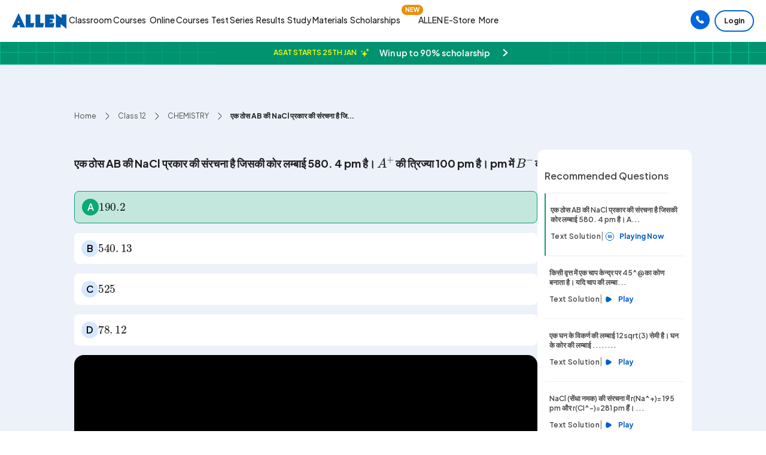

--- FILE ---
content_type: text/css
request_url: https://static.allen.in/_next/static/css/657f9d3870f3e276.css
body_size: 32604
content:
*{box-sizing:border-box;padding:0;margin:0}*,:after,:before{--tw-border-spacing-x:0;--tw-border-spacing-y:0;--tw-translate-x:0;--tw-translate-y:0;--tw-rotate:0;--tw-skew-x:0;--tw-skew-y:0;--tw-scale-x:1;--tw-scale-y:1;--tw-pan-x: ;--tw-pan-y: ;--tw-pinch-zoom: ;--tw-scroll-snap-strictness:proximity;--tw-gradient-from-position: ;--tw-gradient-via-position: ;--tw-gradient-to-position: ;--tw-ordinal: ;--tw-slashed-zero: ;--tw-numeric-figure: ;--tw-numeric-spacing: ;--tw-numeric-fraction: ;--tw-ring-inset: ;--tw-ring-offset-width:0px;--tw-ring-offset-color:#fff;--tw-ring-color:rgba(33,150,243,.5);--tw-ring-offset-shadow:0 0 #0000;--tw-ring-shadow:0 0 #0000;--tw-shadow:0 0 #0000;--tw-shadow-colored:0 0 #0000;--tw-blur: ;--tw-brightness: ;--tw-contrast: ;--tw-grayscale: ;--tw-hue-rotate: ;--tw-invert: ;--tw-saturate: ;--tw-sepia: ;--tw-drop-shadow: ;--tw-backdrop-blur: ;--tw-backdrop-brightness: ;--tw-backdrop-contrast: ;--tw-backdrop-grayscale: ;--tw-backdrop-hue-rotate: ;--tw-backdrop-invert: ;--tw-backdrop-opacity: ;--tw-backdrop-saturate: ;--tw-backdrop-sepia: ;--tw-contain-size: ;--tw-contain-layout: ;--tw-contain-paint: ;--tw-contain-style: }::backdrop{--tw-border-spacing-x:0;--tw-border-spacing-y:0;--tw-translate-x:0;--tw-translate-y:0;--tw-rotate:0;--tw-skew-x:0;--tw-skew-y:0;--tw-scale-x:1;--tw-scale-y:1;--tw-pan-x: ;--tw-pan-y: ;--tw-pinch-zoom: ;--tw-scroll-snap-strictness:proximity;--tw-gradient-from-position: ;--tw-gradient-via-position: ;--tw-gradient-to-position: ;--tw-ordinal: ;--tw-slashed-zero: ;--tw-numeric-figure: ;--tw-numeric-spacing: ;--tw-numeric-fraction: ;--tw-ring-inset: ;--tw-ring-offset-width:0px;--tw-ring-offset-color:#fff;--tw-ring-color:rgba(33,150,243,.5);--tw-ring-offset-shadow:0 0 #0000;--tw-ring-shadow:0 0 #0000;--tw-shadow:0 0 #0000;--tw-shadow-colored:0 0 #0000;--tw-blur: ;--tw-brightness: ;--tw-contrast: ;--tw-grayscale: ;--tw-hue-rotate: ;--tw-invert: ;--tw-saturate: ;--tw-sepia: ;--tw-drop-shadow: ;--tw-backdrop-blur: ;--tw-backdrop-brightness: ;--tw-backdrop-contrast: ;--tw-backdrop-grayscale: ;--tw-backdrop-hue-rotate: ;--tw-backdrop-invert: ;--tw-backdrop-opacity: ;--tw-backdrop-saturate: ;--tw-backdrop-sepia: ;--tw-contain-size: ;--tw-contain-layout: ;--tw-contain-paint: ;--tw-contain-style: }

/* ! tailwindcss v3.4.14 | MIT License | https://tailwindcss.com */*,:after,:before{box-sizing:border-box;border:0 solid #eee}:after,:before{--tw-content:""}:host,html{line-height:1.5;-webkit-text-size-adjust:100%;-moz-tab-size:4;-o-tab-size:4;tab-size:4;font-family:var(--font-jakarta-sans);font-feature-settings:normal;font-variation-settings:normal;-webkit-tap-highlight-color:transparent}body{margin:0;line-height:inherit}hr{height:0;color:inherit;border-top-width:1px}abbr:where([title]){-webkit-text-decoration:underline dotted;text-decoration:underline dotted}h1,h2,h3,h4,h5,h6{font-size:inherit;font-weight:inherit}a{text-decoration:inherit}b,strong{font-weight:bolder}code,kbd,pre,samp{font-family:ui-monospace,SFMono-Regular,Menlo,Monaco,Consolas,Liberation Mono,Courier New,monospace;font-feature-settings:normal;font-variation-settings:normal;font-size:1em}small{font-size:80%}sub,sup{font-size:75%;line-height:0;position:relative;vertical-align:baseline}sub{bottom:-.25em}sup{top:-.5em}table{text-indent:0;border-color:inherit;border-collapse:collapse}button,input,optgroup,select,textarea{font-family:inherit;font-feature-settings:inherit;font-variation-settings:inherit;font-size:100%;font-weight:inherit;line-height:inherit;letter-spacing:inherit;color:inherit;margin:0;padding:0}button,select{text-transform:none}button,input:where([type=button]),input:where([type=reset]),input:where([type=submit]){-webkit-appearance:button;background-color:transparent;background-image:none}:-moz-focusring{outline:auto}:-moz-ui-invalid{box-shadow:none}progress{vertical-align:baseline}::-webkit-inner-spin-button,::-webkit-outer-spin-button{height:auto}[type=search]{-webkit-appearance:textfield;outline-offset:-2px}::-webkit-search-decoration{-webkit-appearance:none}::-webkit-file-upload-button{-webkit-appearance:button;font:inherit}summary{display:list-item}blockquote,dd,dl,figure,h1,h2,h3,h4,h5,h6,hr,p,pre{margin:0}fieldset{margin:0}fieldset,legend{padding:0}menu,ol,ul{list-style:none;margin:0;padding:0}dialog{padding:0}textarea{resize:vertical}input::-moz-placeholder,textarea::-moz-placeholder{opacity:1;color:#bdbdbd}input::placeholder,textarea::placeholder{opacity:1;color:#bdbdbd}[role=button],button{cursor:pointer}:disabled{cursor:default}audio,canvas,embed,iframe,img,object,svg,video{display:block;vertical-align:middle}img,video{max-width:100%;height:auto}[hidden]:where(:not([hidden=until-found])){display:none}:root{--bg-primary:#edf2fa;--bg-primary-opaque:#edf2fa00;--bg-secondary:#fff;--bg-tertiary:#f7f9ff;--text-default-title:#1e1e22;--text-default-body:#494a4a;--text-default-caption:#494a4a;--text-active:#025fca;--text-inactive:#757575;--text-static-black:#1e1e22;--text-static-white:#fff;--text-inverted:#fff;--text-success:#00875e;--text-warning:#a54703;--text-error:#c7001b;--fill-primary-active:#0266da;--fill-secondary-active:#d5e8ff;--fill-tertiary-active:#d1d1d1;--fill-tertiary-subtle:#fff;--fill-inverted:#1c1d1d;--fill-inactive:#e6e6e6;--fill-success-bold:#0aa978;--fill-success-subtle:#c3e7dc;--fill-error-bold:#ea001f;--fill-error-subtle:#ffdcdc;--fill-warning-bold:#e8900e;--fill-warning-subtle:#ffe7c5;--fill-static-black:#1e1e22;--fill-static-white:#fff;--fill-pressed-overlay:rgba(0,0,0,.2);--event-value:#35b58e;--event-urgent:#d93c75;--event-attention:#f66a05;--event-physics:#4949ee;--event-chemistry:#ad69e8;--event-biology:#0acb7e;--event-maths:#267c96;--event-socialscience:#dc2dcc;--event-zoology:#f3811b;--event-english:#de2c7b;--event-mentalability:#0f99fa;--event-generic:#809bc9;--event-hindi:#f3402c;--event-life-science:#71ba42;--event-sanskrit:#ff9e2d;--event-commerce:#e8c504;--event-physical-chemistry:#7d70e5;--event-physical-science:#00a7d1;--event-computer-science:#8600fb;--border-attention:#f66a05;--border-default-active:#494a4a;--border-brand-active:#0266da;--border-mute-active:#c6c8cc;--border-inactive:#dcdcdc;--border-static-black:#1e1e22;--border-static-white:#fff;--border-success:#089b6e;--border-warning:#e8900e;--border-error:#ea001f;--border-transparent:transparent;--shadow-lightest:rgba(0,0,0,.1);--shadow-darker:rgba(0,0,0,.12);--shadow-darkest:rgba(0,0,0,.12);--overlay:rgba(30,30,34,.6);--sheer-fills-40:rgba(237,242,250,.4);--sheer-fills-50:rgba(237,242,250,.5);--sheer-fills-60:rgba(237,242,250,.6);--sheer-fills-70:rgba(237,242,250,.7);--sheer-fills-inverted-10:hsla(0,0%,6%,.1);--sheer-fills-inverted-20:hsla(0,0%,6%,.2);--sheer-fills-inverted-40:hsla(0,0%,6%,.4);--sheer-fills-static-white-20:hsla(0,0%,100%,.2);--sheer-fills-static-white-30:hsla(0,0%,100%,.3);--sheer-fills-static-white-50:hsla(0,0%,100%,.5);--sheer-fills-static-black-20:rgba(0,0,0,.2);--sheer-fills-static-black-30:rgba(0,0,0,.3);--sheer-fills-static-black-50:rgba(0,0,0,.5);--icon-default-active:#494a4a;--icon-brand-active:#0266da;--icon-inactive:#bdbdbd;--icon-error:#ea001f;--icon-warning:#a54703;--icon-success:#067f5a;--icon-inverted:#fff;--icon-static-black:#1e1e22;--icon-static-white:#fff;--bg-tertiary-1:#fcddc9;--bg-tertiary-3:#fff;--bg-secondary-inverse:#25272c;--bg-tertiary-light:#f6f7fa;--bg-disabled:#f3ded1;--bg-negative-hover:#f79581;--bg-negative-pressed:#c4624e;--bg-positive-hover:#81cfc5;--bg-positive-pressed:#4e9c92;--bg-dark-accent:#435cff;--bg-neutral-secondary:#25272c;--shimmer-gradient:linear-gradient(-30deg,hsla(0,0%,100%,0),hsla(0,0%,100%,.8) 46%,hsla(0,0%,100%,.8) 52%,hsla(0,0%,100%,0))}.dark{--bg-primary:#0f0f0f;--bg-primary-opaque:#0f0f0f00;--bg-secondary:#212121;--bg-tertiary:#171717;--text-default-title:#fff;--text-default-body:#bcbdbd;--text-default-caption:#bcbdbd;--text-active:#3592fd;--text-inactive:#848484;--text-static-black:#0f0f0f;--text-static-white:#fff;--text-inverted:#0f0f0f;--text-success:#04ca8f;--text-warning:#ffab2e;--text-error:#fa2946;--fill-primary-active:#0266da;--fill-secondary-active:#2e3357;--fill-inactive:#292929;--fill-tertiary-active:#383838;--fill-tertiary-subtle:#212121;--fill-inverted:#fff;--fill-success-bold:#00b17c;--fill-success-subtle:#004a34;--fill-error-bold:#ea001f;--fill-error-subtle:#510d0d;--fill-warning-bold:#a86500;--fill-warning-subtle:#302a1f;--fill-static-black:#1e1e22;--fill-static-white:#fff;--fill-pressed-overlay:rgba(0,0,0,.3);--event-value:#35b58e;--event-urgent:#d93c75;--event-attention:#f66a05;--event-physics:#4949ee;--event-chemistry:#ad69e8;--event-biology:#0acb7e;--event-maths:#267c96;--event-socialscience:#dc2dcc;--event-zoology:#f3811b;--event-english:#de2c7b;--event-mentalability:#0f99fa;--event-generic:#809bc9;--event-hindi:#f3402c;--event-life-science:#71ba42;--event-sanskrit:#ff9e2d;--event-commerce:#e8c504;--event-physical-chemistry:#7d70e5;--event-physical-science:#00a7d1;--event-computer-science:#8600fb;--border-attention:#f66a05;--border-default-active:#fff;--border-brand-active:#0266da;--border-mute-active:#424547;--border-inactive:#2e2e2e;--border-static-black:#0f0f0f;--border-static-white:#fff;--border-success:#009c6e;--border-warning:#a86500;--border-error:#e80220;--border-transparent:transparent;--shadow-lightest:rgba(0,0,0,.5);--shadow-darker:rgba(0,0,0,.62);--shadow-darkest:rgba(0,0,0,.82);--overlay:rgba(0,0,0,.7);--sheer-fills-40:hsla(0,0%,6%,.4);--sheer-fills-50:rgba(0,0,0,.5);--sheer-fills-60:rgba(0,0,0,.5);--sheer-fills-70:rgba(0,0,0,.62);--sheer-fills-inverted-10:rgba(237,242,250,.1);--sheer-fills-inverted-20:rgba(237,242,250,.5);--sheer-fills-inverted-40:rgba(237,242,250,.4);--sheer-fills-static-white-20:hsla(0,0%,100%,.2);--sheer-fills-static-white-30:hsla(0,0%,100%,.3);--sheer-fills-static-white-50:hsla(0,0%,100%,.5);--sheer-fills-static-black-20:rgba(0,0,0,.2);--sheer-fills-static-black-30:rgba(0,0,0,.3);--sheer-fills-static-black-50:rgba(0,0,0,.5);--icon-default-active:#fff;--icon-brand-active:#0266da;--icon-inactive:#5c5c5c;--icon-error:#eb001f;--icon-warning:#ffab2e;--icon-success:#04ca8f;--icon-inverted:#0f0f0f;--icon-static-black:#0f0f0f;--icon-static-white:#fff;--bg-tertiary-1:#233a6c;--bg-tertiary-3:#274278;--bg-secondary-inverse:#edeef1;--bg-tertiary-light:#f6f7fa;--bg-disabled:#f3ded1;--bg-negative-hover:#f79581;--bg-negative-pressed:#c4624e;--bg-positive-hover:#81cfc5;--bg-positive-pressed:#4e9c92;--bg-dark-accent:#435cff;--bg-neutral-secondary:#25272c;--shimmer-gradient:linear-gradient(-30deg,hsla(0,0%,100%,0),hsla(0,0%,100%,.06) 46%,hsla(0,0%,100%,.06) 52%,hsla(0,0%,100%,0))}.dark,:root{--text-static-yellow:#f8fd05;--fill-static-green:#019370;--fill-static-blue:#0266da}.\!container{width:100%!important;margin-right:auto!important;margin-left:auto!important}.container{width:100%;margin-right:auto;margin-left:auto}@media (min-width:1600px){.\!container{max-width:1600px!important}.container{max-width:1600px}}.\!container,.container{padding:1.75rem 1rem}.\!container,.container,.container-v1{margin-left:0;margin-right:0;min-width:100%}.container-v1{padding:1.5rem 1rem}.container-v2{padding:2rem 1rem}.container-v2,.no-py-container{margin-left:0;margin-right:0;min-width:100%}.no-py-container{padding-left:1rem;padding-right:1rem}.scrollable-start-end{margin-left:1rem;padding-right:1rem}.gradient-container,.gradient-container-md{width:1rem}.left-tab-container{.container{padding-left:7rem;padding-right:7rem;padding-top:2rem;padding-bottom:2rem}.container,.container-v1{margin-left:0;margin-right:0}.container-v1{padding-left:7rem;padding-right:7rem;padding-top:1.5rem;padding-bottom:1.5rem}.container-v2{padding-left:7rem;padding-right:7rem;padding-top:2rem;padding-bottom:2rem}.container-v2,.no-py-container{margin-left:0;margin-right:0}.no-py-container{padding-left:7rem;padding-right:7rem}@media (min-width:320px){.container{min-width:100%;padding-left:1rem;padding-right:1rem;padding-top:1.75rem;padding-bottom:1.75rem}.container,.container-v1{margin-left:0;margin-right:0}.container-v1{min-width:100%;padding-left:1rem;padding-right:1rem;padding-top:1.5rem;padding-bottom:1.5rem}.container-v2{min-width:100%;padding-left:1rem;padding-right:1rem;padding-top:2rem;padding-bottom:2rem}.container-v2,.no-py-container{margin-left:0;margin-right:0}.no-py-container{min-width:100%;padding-left:1rem;padding-right:1rem}}@media (min-width:600px){.container{min-width:100%;padding-left:2rem;padding-right:2rem;padding-top:1.75rem;padding-bottom:1.75rem}.container,.container-v1{margin-left:0;margin-right:0}.container-v1{min-width:100%;padding-left:2rem;padding-right:2rem;padding-top:1.5rem;padding-bottom:1.5rem}.container-v2{min-width:100%;padding-left:2rem;padding-right:2rem;padding-top:2rem;padding-bottom:2rem}.container-v2,.no-py-container{margin-left:0;margin-right:0}.no-py-container{min-width:100%;padding-left:2rem;padding-right:2rem}}@media (min-width:1024px){.container{padding-left:0;padding-right:0;padding-top:1.5rem;padding-bottom:1.5rem;min-width:unset;max-width:840px}.container,.container-v1{margin-left:auto;margin-right:auto}.container-v1{padding-left:0;padding-right:0;padding-top:1.5rem;padding-bottom:1.5rem;min-width:unset;max-width:840px}.container-v2{padding-left:0;padding-right:0;padding-top:2rem;padding-bottom:2rem;min-width:unset;max-width:840px}.container-v2,.no-py-container{margin-left:auto;margin-right:auto}.no-py-container{padding-left:0;padding-right:0;min-width:unset;max-width:864px}@media (min-width:1280px){.container{padding-left:0;padding-right:0;padding-top:2.5rem;padding-bottom:2.5rem;min-width:unset;max-width:840px}.container,.container-v1{margin-left:auto;margin-right:auto}.container-v1{padding-top:2.5rem;padding-bottom:2.5rem;min-width:unset;max-width:840px}.container-v1,.container-v2{padding-left:0;padding-right:0}.container-v2{padding-top:2.25rem;padding-bottom:2.25rem;margin-left:auto;margin-right:auto;max-width:840px}.no-py-container{padding-left:0;padding-right:0;margin-left:auto;margin-right:auto;max-width:840px}}@media (min-width:1440px){.container{padding-top:3rem;padding-bottom:3rem;min-width:unset;max-width:984px}.container,.container-v1{margin-left:auto;margin-right:auto}.container-v1{padding-top:2.25rem;padding-bottom:2.25rem;min-width:unset;max-width:984px}.container-v2{padding-top:3rem;padding-bottom:3rem;min-width:unset;max-width:984px}.container-v2,.no-py-container{margin-left:auto;margin-right:auto}.no-py-container{min-width:unset;max-width:984px}}@media (min-width:1600px){.container{padding-top:3rem;padding-bottom:3rem;min-width:unset;max-width:1080px}.container,.container-v1{margin-left:auto;margin-right:auto}.container-v1{padding-top:2.25rem;padding-bottom:2.25rem;min-width:unset;max-width:1080px}.container-v2{padding-top:3rem;padding-bottom:3rem;min-width:unset;max-width:1080px}.container-v2,.no-py-container{margin-left:auto;margin-right:auto}.no-py-container{min-width:unset;max-width:1080px}}}}@media (min-width:320px){.\!container{margin-right:0;padding:1.75rem 1rem}.\!container{margin-left:0;min-width:100%}.container{padding:1.75rem 1rem}.container,.container-v1{margin-left:0;margin-right:0;min-width:100%}.container-v1{padding:1.5rem 1rem}.container-v2{padding:2rem 1rem}.container-v2,.no-py-container{margin-left:0;margin-right:0;min-width:100%}.no-py-container{padding-left:1rem;padding-right:1rem}.scrollable-end-end{margin-right:1rem;padding-right:1rem}}@media (min-width:600px){.\!container{margin-left:0;margin-right:0;padding:1.75rem 2rem}.\!container{min-width:100%}.container{padding:1.75rem 2rem}.container,.container-v1{margin-left:0;margin-right:0;min-width:100%}.container-v1{padding:1.5rem 2rem}.container-v2{padding:2rem}.container-v2,.no-py-container{margin-left:0;margin-right:0;min-width:100%}.no-py-container{padding-left:2rem;padding-right:2rem}.scrollable-start-end{margin-left:2rem;padding-right:2rem}.scrollable-end-end{margin-right:2rem;padding-right:2rem}.gradient-container,.gradient-container-md{width:2rem}}@media (min-width:1024px){.container,.container-v1,.container-v2{padding:1.5rem 0}.container,.container-v1,.container-v2,.no-py-container{margin-left:auto;margin-right:auto;min-width:unset;max-width:960px}.no-py-container{padding-left:0;padding-right:0}.scrollable-start-end{margin-left:calc((100vw - 960px) / 2);padding-right:calc((100vw - 960px) / 2)}.scrollable-end-end{margin-right:calc((100vw - 960px) / 2);padding-right:calc((100vw - 960px) / 2)}.gradient-container{width:calc((100vw - 960px) / 2)}.gradient-container-md{width:calc((100vw - 500px) / 2)}.container-without-sidebar{margin-left:auto;margin-right:auto;min-width:unset;max-width:960px}.\!container{margin-left:auto;margin-right:auto;padding:1.5rem 0}.\!container{min-width:unset!important;max-width:960px!important}.\!container-without-sidebar{margin-left:auto;margin-right:auto;min-width:unset!important;max-width:960px!important}}@media (min-width:1280px){.container{padding:2.5rem 0}.container,.container-v1{margin-left:auto;margin-right:auto;min-width:unset;max-width:1032px}.container-v1{padding:2.25rem 0}.container-v2{padding:2.25rem 0}.container-v2,.no-py-container{margin-left:auto;margin-right:auto;max-width:1032px}.no-py-container{padding-left:0;padding-right:0;min-width:unset}.scrollable-start-end{margin-left:calc((100vw - 1032px) / 2);padding-right:calc((100vw - 1032px) / 2)}.scrollable-end-end{margin-right:calc((100vw - 1032px) / 2);padding-right:calc((100vw - 1032px) / 2)}.gradient-container{width:calc((100vw - 1032px) / 2)}.gradient-container-md{width:calc((100vw - 500px) / 2)}.container-without-sidebar{margin-left:auto;margin-right:auto;min-width:unset;max-width:1128px}.\!container{margin-left:auto;margin-right:auto;padding:2.5rem 0}.\!container{min-width:unset!important;max-width:1032px!important}.\!container-without-sidebar{margin-left:auto;margin-right:auto;min-width:unset!important;max-width:1128px!important}}@media (min-width:1440px){.container{padding-top:3rem;padding-bottom:3rem}.container,.container-v1{margin-left:auto;margin-right:auto;min-width:unset;max-width:1032px}.container-v1{padding-top:2.25rem;padding-bottom:2.25rem}.container-v2{padding-top:3rem;padding-bottom:3rem}.container-v2,.no-py-container{margin-left:auto;margin-right:auto;min-width:unset;max-width:1032px}.scrollable-start-end{margin-left:calc((100vw - 1032px) / 2);padding-right:calc((100vw - 1032px) / 2)}.scrollable-end-end{margin-right:calc((100vw - 1032px) / 2);padding-right:calc((100vw - 1032px) / 2)}.gradient-container{width:calc((100vw - 1032px) / 2)}.gradient-container-md{width:calc((100vw - 500px) / 2)}.container-without-sidebar{margin-left:auto;margin-right:auto;min-width:unset;max-width:1200px}.\!container{margin-left:auto;margin-right:auto}.\!container{padding-top:3rem;padding-bottom:3rem;min-width:unset!important;max-width:1032px!important}.\!container-without-sidebar{margin-left:auto;margin-right:auto;min-width:unset!important;max-width:1200px!important}}@media (min-width:1600px){.container-without-sidebar{margin-left:auto;margin-right:auto;min-width:unset;max-width:1368px}.\!container-without-sidebar{margin-left:auto;margin-right:auto;min-width:unset!important;max-width:1368px!important}}.sr-only{position:absolute;width:1px;height:1px;padding:0;margin:-1px;overflow:hidden;clip:rect(0,0,0,0);white-space:nowrap;border-width:0}.pointer-events-none{pointer-events:none}.pointer-events-auto{pointer-events:auto}.\!visible{visibility:visible!important}.visible{visibility:visible}.\!invisible{visibility:hidden!important}.invisible{visibility:hidden}.\!collapse{visibility:collapse!important}.collapse{visibility:collapse}.static{position:static}.\!fixed{position:fixed!important}.fixed{position:fixed}.absolute{position:absolute}.relative{position:relative}.sticky{position:sticky}.-inset-0\.25{inset:-.0625rem}.-inset-0\.5{inset:-.125rem}.-inset-9{inset:-2.4rem}.inset-0{inset:0}.inset-x-0{left:0;right:0}.inset-x-2\/4{left:50%;right:50%}.inset-x-4{left:1rem;right:1rem}.inset-y-0{top:0;bottom:0}.\!top-0{top:0!important}.-bottom-1{bottom:-.25rem}.-bottom-1\.5{bottom:-.375rem}.-bottom-2{bottom:-.5rem}.-bottom-2\.5{bottom:-.625rem}.-bottom-4{bottom:-1rem}.-bottom-5{bottom:-1.25rem}.-left-1{left:-.25rem}.-left-10{left:-2.5rem}.-left-2{left:-.5rem}.-left-3{left:-.75rem}.-left-4{left:-1rem}.-left-48{left:-12rem}.-left-5{left:-1.25rem}.-left-6{left:-1.5rem}.-left-8{left:-2rem}.-right-1{right:-.25rem}.-right-10{right:-2.5rem}.-right-2{right:-.5rem}.-right-2\.5{right:-.625rem}.-right-3{right:-.75rem}.-right-40{right:-10rem}.-right-5{right:-1.25rem}.-top-0\.5{top:-.125rem}.-top-1{top:-.25rem}.-top-1\.5{top:-.375rem}.-top-10{top:-2.5rem}.-top-2{top:-.5rem}.-top-2\.5{top:-.625rem}.-top-3{top:-.75rem}.-top-4{top:-1rem}.-top-4\.5{top:-1.125rem}.-top-5{top:-1.25rem}.-top-6{top:-1.5rem}.-top-7{top:-1.75rem}.-top-8{top:-2rem}.-top-9{top:-2.4rem}.bottom-0{bottom:0}.bottom-10{bottom:2.5rem}.bottom-16{bottom:4rem}.bottom-2{bottom:.5rem}.bottom-20{bottom:5rem}.bottom-3{bottom:.75rem}.bottom-30{bottom:7.5rem}.bottom-4{bottom:1rem}.bottom-5{bottom:1.25rem}.bottom-9{bottom:2.4rem}.bottom-\[120\%\]{bottom:120%}.bottom-\[2\.8rem\]{bottom:2.8rem}.bottom-full{bottom:100%}.bottom-px{bottom:1px}.end-0{inset-inline-end:0}.left-0{left:0}.left-1{left:.25rem}.left-1\.5{left:.375rem}.left-1\/10{left:10%}.left-1\/2{left:50%}.left-1\/4{left:25%}.left-10{left:2.5rem}.left-12{left:3rem}.left-2{left:.5rem}.left-2\.25{left:9px}.left-2\.5{left:.625rem}.left-2\/4{left:50%}.left-24{left:6rem}.left-3{left:.75rem}.left-3\/4{left:75%}.left-30{left:7.5rem}.left-32{left:8rem}.left-4{left:1rem}.left-40{left:10rem}.left-48{left:12rem}.left-5{left:1.25rem}.left-6{left:1.5rem}.left-60{left:15rem}.left-8{left:2rem}.left-86{left:21.5rem}.left-86\%{left:86%}.left-\[-2px\]{left:-2px}.left-\[-4px\]{left:-4px}.left-\[0\.3rem\]{left:.3rem}.left-\[12\%\]{left:12%}.left-\[22\%\]{left:22%}.left-\[35\%\]{left:35%}.left-\[3px\]{left:3px}.left-\[48\%\]{left:48%}.left-\[50\%\]{left:50%}.left-\[60\%\]{left:60%}.left-\[75\%\]{left:75%}.left-\[8\%\]{left:8%}.left-\[82\%\]{left:82%}.left-\[86\%\]{left:86%}.left-\[calc\(50\%-12px\)\]{left:calc(50% - 12px)}.left-auto{left:auto}.left-full{left:100%}.right-0{right:0}.right-1{right:.25rem}.right-1\/2{right:50%}.right-14{right:3.5rem}.right-2{right:.5rem}.right-20{right:5rem}.right-28{right:7rem}.right-3{right:.75rem}.right-32{right:8rem}.right-4{right:1rem}.right-40{right:10rem}.right-5{right:1.25rem}.right-6{right:1.5rem}.right-8{right:2rem}.right-84{right:21rem}.right-\[-75px\]{right:-75px}.right-full{right:100%}.right-px{right:1px}.start-0{inset-inline-start:0}.top-0{top:0}.top-1{top:.25rem}.top-1\/2{top:50%}.top-1\/4{top:25%}.top-10{top:2.5rem}.top-12{top:3rem}.top-13{top:3.25rem}.top-14{top:3.5rem}.top-16{top:4rem}.top-18{top:4.35rem}.top-19{top:4.75rem}.top-2{top:.5rem}.top-2\/4{top:50%}.top-20{top:5rem}.top-25{top:6.25rem}.top-28{top:7rem}.top-3{top:.75rem}.top-32{top:8rem}.top-4{top:1rem}.top-4\/10{top:40%}.top-5{top:1.25rem}.top-6{top:1.5rem}.top-8{top:2rem}.top-9{top:2.4rem}.top-\[-12px\]{top:-12px}.top-\[-25px\]{top:-25px}.top-\[19px\]{top:19px}.top-\[2\.8rem\]{top:2.8rem}.top-\[28px\]{top:28px}.top-\[50\%\]{top:50%}.top-\[83\%\]{top:83%}.top-full{top:100%}.isolate{isolation:isolate}.-z-1{z-index:-1}.z-0{z-index:0}.z-1{z-index:1}.z-10{z-index:10}.z-100{z-index:100}.z-1000{z-index:1000}.z-101{z-index:101}.z-1010{z-index:1010}.z-102{z-index:102}.z-1020{z-index:1020}.z-1030{z-index:1130}.z-1100{z-index:1100}.z-20{z-index:20}.z-2000{z-index:2000}.z-30{z-index:30}.z-40{z-index:40}.z-50{z-index:50}.z-99{z-index:99}.z-999{z-index:999}.z-9999{z-index:9999}.z-\[101\]{z-index:101}.z-\[1\]{z-index:1}.z-\[2\]{z-index:2}.z-\[3\]{z-index:3}.z-\[9999\]{z-index:9999}.z-\[999\]{z-index:999}.order-1{order:1}.order-2{order:2}.order-first{order:-9999}.order-last{order:9999}.col-span-1{grid-column:span 1/span 1}.col-span-12{grid-column:span 12/span 12}.col-span-2{grid-column:span 2/span 2}.col-span-full{grid-column:1/-1}.col-start-1{grid-column-start:1}.row-span-full{grid-row:1/-1}.row-start-1{grid-row-start:1}.\!m-0{margin:0!important}.-m-1{margin:-.25rem}.m-0{margin:0}.m-1{margin:.25rem}.m-10{margin:2.5rem}.m-2{margin:.5rem}.m-2\.5{margin:.625rem}.m-3{margin:.75rem}.m-4{margin:1rem}.m-5{margin:1.25rem}.m-6{margin:1.5rem}.m-8{margin:2rem}.m-auto{margin:auto}.\!mx-0{margin-left:0!important;margin-right:0!important}.\!mx-2{margin-left:.5rem!important;margin-right:.5rem!important}.\!mx-4{margin-left:1rem!important;margin-right:1rem!important}.\!mx-auto{margin-left:auto!important;margin-right:auto!important}.\!my-0{margin-top:0!important;margin-bottom:0!important}.\!my-4{margin-top:1rem!important;margin-bottom:1rem!important}.-mx-2\.5{margin-left:-.625rem;margin-right:-.625rem}.-mx-3\.5{margin-left:-.875rem;margin-right:-.875rem}.-mx-5{margin-left:-1.25rem;margin-right:-1.25rem}.-mx-6{margin-left:-1.5rem;margin-right:-1.5rem}.-mx-8{margin-left:-2rem;margin-right:-2rem}.-mx-\[1px\]{margin-left:-1px;margin-right:-1px}.mx-0{margin-left:0;margin-right:0}.mx-0\.25{margin-left:.0625rem;margin-right:.0625rem}.mx-0\.5{margin-left:.125rem;margin-right:.125rem}.mx-1{margin-left:.25rem;margin-right:.25rem}.mx-1\.5{margin-left:.375rem;margin-right:.375rem}.mx-10{margin-left:2.5rem;margin-right:2.5rem}.mx-2{margin-left:.5rem;margin-right:.5rem}.mx-2\.5{margin-left:.625rem;margin-right:.625rem}.mx-3{margin-left:.75rem;margin-right:.75rem}.mx-3\.5{margin-left:.875rem;margin-right:.875rem}.mx-4{margin-left:1rem;margin-right:1rem}.mx-4\.5{margin-left:1.125rem;margin-right:1.125rem}.mx-5{margin-left:1.25rem;margin-right:1.25rem}.mx-6{margin-left:1.5rem;margin-right:1.5rem}.mx-8{margin-left:2rem;margin-right:2rem}.mx-auto{margin-left:auto;margin-right:auto}.my-0{margin-top:0;margin-bottom:0}.my-0\.25{margin-top:.0625rem;margin-bottom:.0625rem}.my-0\.5{margin-top:.125rem;margin-bottom:.125rem}.my-1{margin-top:.25rem;margin-bottom:.25rem}.my-1\.5{margin-top:.375rem;margin-bottom:.375rem}.my-10{margin-top:2.5rem;margin-bottom:2.5rem}.my-12{margin-top:3rem;margin-bottom:3rem}.my-16{margin-top:4rem;margin-bottom:4rem}.my-2{margin-top:.5rem;margin-bottom:.5rem}.my-2\.5{margin-top:.625rem;margin-bottom:.625rem}.my-3{margin-top:.75rem;margin-bottom:.75rem}.my-3\.5{margin-top:.875rem;margin-bottom:.875rem}.my-4{margin-top:1rem;margin-bottom:1rem}.my-4\.5{margin-top:1.125rem;margin-bottom:1.125rem}.my-40{margin-top:10rem;margin-bottom:10rem}.my-5{margin-top:1.25rem;margin-bottom:1.25rem}.my-5\.5{margin-top:1.38rem;margin-bottom:1.38rem}.my-6{margin-top:1.5rem;margin-bottom:1.5rem}.my-8{margin-top:2rem;margin-bottom:2rem}.my-9{margin-top:2.25rem;margin-bottom:2.25rem}.my-auto{margin-top:auto;margin-bottom:auto}.\!mb-0{margin-bottom:0!important}.\!mb-10{margin-bottom:2.5rem!important}.\!mb-2{margin-bottom:.5rem!important}.\!mb-6{margin-bottom:1.5rem!important}.\!ml-0{margin-left:0!important}.\!ml-2{margin-left:.5rem!important}.\!mr-0{margin-right:0!important}.\!mr-2{margin-right:.5rem!important}.\!mt-0{margin-top:0!important}.\!mt-1{margin-top:.25rem!important}.\!mt-2{margin-top:.5rem!important}.\!mt-4{margin-top:1rem!important}.\!mt-8{margin-top:2rem!important}.-mb-4{margin-bottom:-1rem}.-mb-5{margin-bottom:-1.25rem}.-mb-6{margin-bottom:-1.5rem}.-ml-8{margin-left:-2rem}.-mr-4{margin-right:-1rem}.-mt-0\.5{margin-top:-.125rem}.-mt-1{margin-top:-.25rem}.-mt-1\.5{margin-top:-.375rem}.-mt-12{margin-top:-3rem}.-mt-2{margin-top:-.5rem}.-mt-24{margin-top:-6rem}.-mt-3{margin-top:-.75rem}.-mt-4{margin-top:-1rem}.-mt-5{margin-top:-1.25rem}.-mt-52{margin-top:-13rem}.-mt-56{margin-top:-14rem}.-mt-6{margin-top:-1.5rem}.-mt-7{margin-top:-1.75rem}.-mt-8{margin-top:-2rem}.mb-0{margin-bottom:0}.mb-0\.25{margin-bottom:.0625rem}.mb-0\.5{margin-bottom:.125rem}.mb-1{margin-bottom:.25rem}.mb-1\.5{margin-bottom:.375rem}.mb-10{margin-bottom:2.5rem}.mb-11{margin-bottom:2.75rem}.mb-12{margin-bottom:3rem}.mb-14{margin-bottom:3.5rem}.mb-16{margin-bottom:4rem}.mb-2{margin-bottom:.5rem}.mb-2\.5{margin-bottom:.625rem}.mb-20{margin-bottom:5rem}.mb-24{margin-bottom:6rem}.mb-3{margin-bottom:.75rem}.mb-3\.5{margin-bottom:.875rem}.mb-4{margin-bottom:1rem}.mb-4\.5{margin-bottom:1.125rem}.mb-40{margin-bottom:10rem}.mb-5{margin-bottom:1.25rem}.mb-5\.5{margin-bottom:1.38rem}.mb-50{margin-bottom:12.5rem}.mb-6{margin-bottom:1.5rem}.mb-7{margin-bottom:1.75rem}.mb-8{margin-bottom:2rem}.mb-9{margin-bottom:2.25rem}.mb-\[1\.25rem\]{margin-bottom:1.25rem}.mb-\[1\.75rem\]{margin-bottom:1.75rem}.mb-\[1rem\]{margin-bottom:1rem}.ml-0{margin-left:0}.ml-0\.25{margin-left:.0625rem}.ml-0\.5{margin-left:.125rem}.ml-1{margin-left:.25rem}.ml-1\.5{margin-left:.375rem}.ml-10{margin-left:2.5rem}.ml-2{margin-left:.5rem}.ml-2\.5{margin-left:.625rem}.ml-3{margin-left:.75rem}.ml-3\.5{margin-left:.875rem}.ml-4{margin-left:1rem}.ml-4\.5{margin-left:1.125rem}.ml-4\/10{margin-left:40%}.ml-5{margin-left:1.25rem}.ml-6{margin-left:1.5rem}.ml-7{margin-left:1.75rem}.ml-8{margin-left:2rem}.ml-\[0rem\]{margin-left:0}.ml-\[18px\]{margin-left:18px}.ml-\[auto\],.ml-auto{margin-left:auto}.mr-0{margin-right:0}.mr-0\.25{margin-right:.0625rem}.mr-0\.5{margin-right:.125rem}.mr-1{margin-right:.25rem}.mr-1\.5{margin-right:.375rem}.mr-10{margin-right:2.5rem}.mr-12{margin-right:3rem}.mr-15\.66{margin-right:3.915625rem}.mr-2{margin-right:.5rem}.mr-2\.5{margin-right:.625rem}.mr-3{margin-right:.75rem}.mr-3\.5{margin-right:.875rem}.mr-4{margin-right:1rem}.mr-4\.5{margin-right:1.125rem}.mr-5{margin-right:1.25rem}.mr-6{margin-right:1.5rem}.mr-8{margin-right:2rem}.mr-\[10px\]{margin-right:10px}.mr-\[1rem\]{margin-right:1rem}.mr-auto{margin-right:auto}.ms-\[-14px\]{margin-inline-start:-14px}.mt-0{margin-top:0}.mt-0\.25{margin-top:.0625rem}.mt-0\.5{margin-top:.125rem}.mt-1{margin-top:.25rem}.mt-1\.5{margin-top:.375rem}.mt-10{margin-top:2.5rem}.mt-11{margin-top:2.75rem}.mt-12{margin-top:3rem}.mt-14{margin-top:3.5rem}.mt-16{margin-top:4rem}.mt-18{margin-top:4.5rem}.mt-2{margin-top:.5rem}.mt-2\.5{margin-top:.625rem}.mt-20{margin-top:5rem}.mt-24{margin-top:6rem}.mt-25{margin-top:6.25rem}.mt-3{margin-top:.75rem}.mt-3\.5{margin-top:.875rem}.mt-4{margin-top:1rem}.mt-4\.5{margin-top:1.125rem}.mt-5{margin-top:1.25rem}.mt-5\.5{margin-top:1.38rem}.mt-6{margin-top:1.5rem}.mt-60{margin-top:15rem}.mt-7{margin-top:1.75rem}.mt-8{margin-top:2rem}.mt-9{margin-top:2.25rem}.mt-\[-3rem\]{margin-top:-3rem}.mt-\[-40px\]{margin-top:-40px}.mt-\[-4px\]{margin-top:-4px}.mt-\[0\.5rem\]{margin-top:.5rem}.mt-\[0rem\]{margin-top:0}.mt-\[10px\]{margin-top:10px}.mt-\[1rem\]{margin-top:1rem}.mt-\[26px\]{margin-top:26px}.mt-auto{margin-top:auto}.mt-px{margin-top:1px}.box-border{box-sizing:border-box}.box-content{box-sizing:content-box}.line-clamp-1{-webkit-line-clamp:1}.line-clamp-1,.line-clamp-2{overflow:hidden;display:-webkit-box;-webkit-box-orient:vertical}.line-clamp-2{-webkit-line-clamp:2}.line-clamp-3{-webkit-line-clamp:3}.line-clamp-3,.line-clamp-4{overflow:hidden;display:-webkit-box;-webkit-box-orient:vertical}.line-clamp-4{-webkit-line-clamp:4}.\!block{display:block!important}.block{display:block}.inline-block{display:inline-block}.\!inline{display:inline!important}.inline{display:inline}.flex{display:flex}.inline-flex{display:inline-flex}.\!table{display:table!important}.table{display:table}.grid{display:grid}.\!hidden{display:none!important}.hidden{display:none}.aspect-auto{aspect-ratio:auto}.aspect-square{aspect-ratio:1/1}.aspect-video{aspect-ratio:16/9}.\!size-5{width:1.25rem!important;height:1.25rem!important}.size-0{width:0;height:0}.size-1{width:.25rem;height:.25rem}.size-1\.5{width:.375rem;height:.375rem}.size-10{width:2.5rem;height:2.5rem}.size-12{width:3rem;height:3rem}.size-14{width:3.5rem;height:3.5rem}.size-16{width:4rem;height:4rem}.size-17{width:4.25rem;height:4.25rem}.size-2{width:.5rem;height:.5rem}.size-2\.5{width:.625rem;height:.625rem}.size-20{width:5rem;height:5rem}.size-24{width:6rem;height:6rem}.size-28{width:7rem;height:7rem}.size-3{width:.75rem;height:.75rem}.size-3\.5{width:.875rem;height:.875rem}.size-30{width:7.5rem;height:7.5rem}.size-32{width:8rem;height:8rem}.size-36{width:9rem;height:9rem}.size-4{width:1rem;height:1rem}.size-4\.5{width:1.125rem;height:1.125rem}.size-48{width:12rem;height:12rem}.size-5{width:1.25rem;height:1.25rem}.size-6{width:1.5rem;height:1.5rem}.size-60{width:15rem;height:15rem}.size-7{width:1.75rem;height:1.75rem}.size-8{width:2rem;height:2rem}.size-9{width:2.25rem;height:2.25rem}.size-auto{width:auto;height:auto}.size-full{width:100%;height:100%}.\!h-1\.5{height:.375rem!important}.\!h-12{height:3rem!important}.\!h-2{height:.5rem!important}.\!h-4{height:1rem!important}.\!h-\[18px\]{height:18px!important}.\!h-\[3\.5rem\]{height:3.5rem!important}.\!h-fit{height:-moz-fit-content!important;height:fit-content!important}.h-0{height:0}.h-0\.25{height:.0625rem}.h-0\.5{height:.125rem}.h-1{height:.25rem}.h-1\.5{height:.375rem}.h-1\/2{height:50%}.h-10{height:2.5rem}.h-100{height:25rem}.h-100v{height:100vh}.h-101{height:25.25rem}.h-104{height:26rem}.h-11{height:2.75rem}.h-110{height:27.5rem}.h-112{height:28rem}.h-12{height:3rem}.h-12\.5{height:3.125rem}.h-120{height:30rem}.h-126{height:7.875rem}.h-13{height:3.25rem}.h-136{height:34rem}.h-14{height:3.5rem}.h-145{height:36.25rem}.h-16{height:4rem}.h-17{height:4.18rem}.h-17\.5{height:4.4rem}.h-170{height:42.5rem}.h-18{height:4.5rem}.h-19{height:4.75rem}.h-19\.5{height:4.8rem}.h-2{height:.5rem}.h-2\.5{height:.625rem}.h-20{height:5rem}.h-21{height:5.25rem}.h-22{height:5.5rem}.h-23\.5{height:5.875rem}.h-24{height:6rem}.h-25{height:6.25rem}.h-26{height:6.5rem}.h-28{height:7rem}.h-3{height:.75rem}.h-3\.5{height:.875rem}.h-3\/4{height:75%}.h-30{height:7.5rem}.h-32{height:8rem}.h-34{height:8.5rem}.h-36{height:9rem}.h-38{height:9.5rem}.h-4{height:1rem}.h-4\.5{height:1.125rem}.h-4\/5{height:80%}.h-40{height:10rem}.h-42{height:10.5rem}.h-44{height:11rem}.h-45{height:11.25rem}.h-48{height:12rem}.h-5{height:1.25rem}.h-5\.5{height:1.38rem}.h-5\/6{height:83.333333%}.h-50{height:12.5rem}.h-50v{height:50vh}.h-52{height:13rem}.h-55{height:13.3rem}.h-56{height:14rem}.h-6{height:1.5rem}.h-60{height:15rem}.h-62\.5{height:15.625rem}.h-64{height:16rem}.h-7{height:1.75rem}.h-70v{height:70vh}.h-72{height:18rem}.h-74v{height:74vh}.h-76v{height:76vh}.h-78{height:19.5rem}.h-8{height:2rem}.h-80{height:20rem}.h-80v{height:80vh}.h-8v{height:8vh}.h-9{height:2.25rem}.h-9\/10{height:90%}.h-90v{height:90vh}.h-91\.6vh{height:91.6vh}.h-91v{height:91vh}.h-96{height:24rem}.h-\[120px\]{height:120px}.h-\[18px\]{height:18px}.h-\[1px\]{height:1px}.h-\[220px\]{height:220px}.h-\[240px\]{height:240px}.h-\[24px\]{height:24px}.h-\[250px\]{height:250px}.h-\[25rem\]{height:25rem}.h-\[2px\]{height:2px}.h-\[332px\]{height:332px}.h-\[346px\]{height:346px}.h-\[40\.38px\]{height:40.38px}.h-\[40px\]{height:40px}.h-\[418px\]{height:418px}.h-\[42px\]{height:42px}.h-\[512px\]{height:512px}.h-\[5px\]{height:5px}.h-\[6\.25rem\]{height:6.25rem}.h-\[6px\]{height:6px}.h-\[70vh\]{height:70vh}.h-\[72vh\]{height:72vh}.h-\[80px\]{height:80px}.h-\[80vh\]{height:80vh}.h-\[87\%\]{height:87%}.h-\[88vh\]{height:88vh}.h-\[8px\]{height:8px}.h-\[92vh\]{height:92vh}.h-\[calc\(100\%-80px\)\]{height:calc(100% - 80px)}.h-\[calc\(100vh-64px\)\]{height:calc(100vh - 64px)}.h-\[calc\(100vh-73px\)\]{height:calc(100vh - 73px)}.h-auto{height:auto}.h-dvh{height:100dvh}.h-fit{height:-moz-fit-content;height:fit-content}.h-full{height:100%}.h-full-available{height:-webkit-fill-available}.h-header-page{height:calc(100% - 76px)}.h-popup-form{height:calc(100vh - 120px)}.h-px{height:1px}.h-screen{height:100vh}.h-svh{height:100svh}.max-h-0{max-height:0}.max-h-100{max-height:25rem}.max-h-11{max-height:2.75rem}.max-h-112{max-height:28.125rem}.max-h-12{max-height:3rem}.max-h-120{max-height:30rem}.max-h-130{max-height:32.5rem}.max-h-142{max-height:42rem}.max-h-145{max-height:36.25rem}.max-h-176{max-height:44rem}.max-h-22{max-height:5.5rem}.max-h-25{max-height:16rem}.max-h-32{max-height:8rem}.max-h-40{max-height:30rem}.max-h-48{max-height:12rem}.max-h-50{max-height:11rem}.max-h-56{max-height:14rem}.max-h-60{max-height:15rem}.max-h-60v{max-height:60vh}.max-h-62\.5{max-height:15.625rem}.max-h-64{max-height:16rem}.max-h-66{max-height:16.5rem}.max-h-70v{max-height:70vh}.max-h-80{max-height:20rem}.max-h-80v{max-height:80vh}.max-h-83{max-height:20.75rem}.max-h-9{max-height:2.25rem}.max-h-90v{max-height:90vh}.max-h-96{max-height:24rem}.max-h-\[0px\]{max-height:0}.max-h-\[150px\]{max-height:150px}.max-h-\[180px\]{max-height:180px}.max-h-\[340px\]{max-height:340px}.max-h-\[480px\]{max-height:480px}.max-h-\[511px\]{max-height:511px}.max-h-\[600px\]{max-height:600px}.max-h-\[60vh\]{max-height:60vh}.max-h-\[90vh\]{max-height:90vh}.max-h-\[calc\(100vh-100px\)\]{max-height:calc(100vh - 100px)}.max-h-\[calc\(100vh-110px\)\]{max-height:calc(100vh - 110px)}.max-h-\[calc\(100vh-15rem\)\]{max-height:calc(100vh - 15rem)}.max-h-\[calc\(100vh-300px\)\]{max-height:calc(100vh - 300px)}.max-h-bottomsheetMaxHeight{max-height:calc(100dvh - 9rem)}.max-h-document-view-popup{max-height:calc(100vh - 14rem)}.max-h-fit{max-height:-moz-fit-content;max-height:fit-content}.max-h-full{max-height:100%}.max-h-report-panel-mobile{max-height:75dvh}.max-h-screen{max-height:100vh}.\!min-h-24{min-height:6rem!important}.min-h-0{min-height:0}.min-h-10{min-height:2.5rem}.min-h-100{min-height:25rem}.min-h-104{min-height:26rem}.min-h-11{min-height:2.75rem}.min-h-110{min-height:28.125rem}.min-h-12{min-height:3rem}.min-h-120{min-height:31rem}.min-h-13{min-height:3rem}.min-h-144{min-height:36rem}.min-h-16{min-height:4rem}.min-h-18{min-height:4.5rem}.min-h-20{min-height:5rem}.min-h-24{min-height:6rem}.min-h-25{min-height:6.25rem}.min-h-26{min-height:6.5rem}.min-h-28{min-height:7rem}.min-h-30{min-height:7.5rem}.min-h-32{min-height:8rem}.min-h-38{min-height:9.5rem}.min-h-4{min-height:1rem}.min-h-40{min-height:10rem}.min-h-42{min-height:10.5rem}.min-h-44{min-height:11rem}.min-h-48{min-height:12rem}.min-h-50{min-height:12.5rem}.min-h-56{min-height:14rem}.min-h-6{min-height:1.5rem}.min-h-60{min-height:15rem}.min-h-64{min-height:16rem}.min-h-65\/100{min-height:65%}.min-h-8{min-height:2rem}.min-h-80{min-height:20rem}.min-h-9{min-height:2.25rem}.min-h-\[15rem\]{min-height:15rem}.min-h-\[180px\]{min-height:180px}.min-h-\[22rem\]{min-height:22rem}.min-h-\[270px\]{min-height:270px}.min-h-\[30vh\]{min-height:30vh}.min-h-\[500px\]{min-height:500px}.min-h-\[600px\]{min-height:600px}.min-h-\[66px\]{min-height:66px}.min-h-\[72px\]{min-height:72px}.min-h-\[84px\]{min-height:84px}.min-h-fit{min-height:-moz-fit-content;min-height:fit-content}.min-h-full{min-height:100%}.min-h-screen{min-height:100vh}.\!w-1\.5{width:.375rem!important}.\!w-2{width:.5rem!important}.\!w-4{width:1rem!important}.\!w-9\/10{width:90%!important}.\!w-\[18px\]{width:18px!important}.\!w-full{width:100%!important}.w-0{width:0}.w-0\.25{width:.0625rem}.w-0\.5{width:.125rem}.w-1{width:.25rem}.w-1\.5{width:.375rem}.w-1\/12{width:8.333333%}.w-1\/2{width:50%}.w-1\/3{width:33.333333%}.w-1\/4{width:25%}.w-1\/5{width:20%}.w-1\/6{width:16.666667%}.w-10{width:2.5rem}.w-10\/12{width:83.333333%}.w-100{width:25rem}.w-100v{width:100vw}.w-11{width:2.75rem}.w-11\/10{width:110%}.w-11\/12{width:91.666667%}.w-112{width:27.5rem}.w-12{width:3rem}.w-13{width:3.25rem}.w-13\.65{width:3.4rem}.w-130{width:33.75rem}.w-14{width:3.5rem}.w-140{width:35rem}.w-147{width:36.75rem}.w-149{width:37.25rem}.w-16{width:4rem}.w-160{width:40rem}.w-18{width:4.5rem}.w-2{width:.5rem}.w-2\.5{width:.625rem}.w-2\/12{width:16.666667%}.w-2\/3{width:66.666667%}.w-2\/4{width:50%}.w-2\/5{width:40%}.w-20{width:5rem}.w-20v{width:20vw}.w-22{width:5.5rem}.w-23\.5{width:5.875rem}.w-24{width:6rem}.w-25{width:6.25rem}.w-26{width:6.5rem}.w-264{width:66rem}.w-28{width:7rem}.w-3{width:.75rem}.w-3\.5{width:.875rem}.w-3\/12{width:25%}.w-3\/4{width:75%}.w-3\/5{width:60%}.w-30{width:7.5rem}.w-32{width:8rem}.w-352{width:22rem}.w-36{width:9rem}.w-37\.5{width:9.375rem}.w-38{width:9.5rem}.w-4{width:1rem}.w-4\.5{width:1.125rem}.w-4\/12{width:33.333333%}.w-4\/5{width:80%}.w-4\/6{width:66.666667%}.w-40{width:10rem}.w-40v{width:40vw}.w-42{width:10.5rem}.w-44{width:11rem}.w-47{width:11.75rem}.w-48{width:12rem}.w-48\/100{width:48%}.w-49{width:12.56rem}.w-5{width:1.25rem}.w-5\/12{width:41.666667%}.w-5\/6{width:83.333333%}.w-50{width:50%}.w-52{width:13rem}.w-54{width:13.5rem}.w-55{width:13.875rem}.w-56{width:14rem}.w-58{width:14.5rem}.w-6{width:1.5rem}.w-60{width:15rem}.w-60v{width:60vw}.w-62\.5{width:15.625rem}.w-64{width:16rem}.w-7{width:1.75rem}.w-7\/10{width:70%}.w-7\/12{width:58.333333%}.w-70{width:17.5rem}.w-72{width:18rem}.w-73{width:18.25rem}.w-74{width:18.5rem}.w-8{width:2rem}.w-8\/10{width:90%}.w-8\/12{width:66.666667%}.w-80{width:20rem}.w-80v{width:80vw}.w-82{width:20.5rem}.w-84{width:21rem}.w-85{width:21.5rem}.w-9{width:2.25rem}.w-9\/10{width:90%}.w-9\/12{width:75%}.w-9\/20{width:45%}.w-90{width:22.5rem}.w-90v{width:90vw}.w-95\%{width:95%}.w-96{width:24rem}.w-\[106px\]{width:106px}.w-\[16rem\]{width:16rem}.w-\[18px\]{width:18px}.w-\[24px\]{width:24px}.w-\[260px\]{width:260px}.w-\[30\%\]{width:30%}.w-\[310px\]{width:310px}.w-\[360px\]{width:360px}.w-\[385px\]{width:385px}.w-\[40\%\]{width:40%}.w-\[40px\]{width:40px}.w-\[45\%\]{width:45%}.w-\[450px\]{width:450px}.w-\[460px\]{width:460px}.w-\[48\%\]{width:48%}.w-\[54\.07px\]{width:54.07px}.w-\[540px\]{width:540px}.w-\[548px\]{width:548px}.w-\[6px\]{width:6px}.w-\[7\.6rem\]{width:7.6rem}.w-\[70px\]{width:70px}.w-\[8\.2rem\]{width:8.2rem}.w-\[90\%\]{width:90%}.w-\[90vw\]{width:90vw}.w-\[928px\]{width:928px}.w-\[97\%\]{width:97%}.w-\[97px\]{width:97px}.w-\[calc\(100\%-2rem\)\]{width:calc(100% - 2rem)}.w-\[calc\(100\%-40px\)\]{width:calc(100% - 40px)}.w-\[calc\(100vw-2rem\)\]{width:calc(100vw - 2rem)}.w-\[calc\(100vw-4rem\)\]{width:calc(100vw - 4rem)}.w-\[calc\(33\.33\%-16px\)\]{width:calc(33.33% - 16px)}.w-\[calc\(94vw-48px\)\]{width:calc(94vw - 48px)}.w-auto{width:auto}.w-dvw{width:100dvw}.w-fit{width:-moz-fit-content;width:fit-content}.w-full{width:100%}.w-full-available{width:-webkit-fill-available}.w-max{width:-moz-max-content;width:max-content}.w-px{width:1px}.w-qp{width:calc(100% - 21rem)}.w-screen{width:100vw}.w-svw{width:100svw}.\!min-w-120{min-width:30rem!important}.\!min-w-122{min-width:32.25rem!important}.\!min-w-16{min-width:4rem!important}.\!min-w-24{min-width:6rem!important}.\!min-w-28{min-width:7rem!important}.min-w-0{min-width:0}.min-w-11{min-width:2.75rem}.min-w-12{min-width:3rem}.min-w-120{min-width:30rem}.min-w-147{min-width:36.75rem}.min-w-16{min-width:4rem}.min-w-18{min-width:4.5rem}.min-w-20{min-width:5rem}.min-w-22{min-width:5.5rem}.min-w-24{min-width:6rem}.min-w-25{min-width:6.25rem}.min-w-28{min-width:7rem}.min-w-30{min-width:7.5rem}.min-w-32{min-width:8rem}.min-w-36{min-width:9rem}.min-w-4{min-width:1rem}.min-w-40{min-width:10rem}.min-w-42{min-width:10.5rem}.min-w-48{min-width:12rem}.min-w-5{min-width:1.25rem}.min-w-52{min-width:13rem}.min-w-56{min-width:14rem}.min-w-6{min-width:1.5rem}.min-w-62\.5{min-width:15.625rem}.min-w-64{min-width:16rem}.min-w-68{min-width:17rem}.min-w-72{min-width:18rem}.min-w-76{min-width:19rem}.min-w-8{min-width:2rem}.min-w-80{min-width:20rem}.min-w-82{min-width:20.5rem}.min-w-\[19\.375rem\]{min-width:19.375rem}.min-w-\[20rem\]{min-width:20rem}.min-w-\[30px\]{min-width:30px}.min-w-\[55rem\]{min-width:55rem}.min-w-\[561px\]{min-width:561px}.min-w-\[6rem\]{min-width:6rem}.min-w-\[75\%\]{min-width:75%}.min-w-\[840px\]{min-width:840px}.min-w-\[90px\]{min-width:90px}.min-w-\[928px\]{min-width:928px}.min-w-\[92vw\]{min-width:92vw}.min-w-fit{min-width:-moz-fit-content;min-width:fit-content}.min-w-full{min-width:100%}.\!max-w-100{max-width:25rem!important}.\!max-w-112{max-width:28.125rem!important}.\!max-w-152{max-width:38rem!important}.\!max-w-160{max-width:40rem!important}.\!max-w-224{max-width:56rem!important}.\!max-w-full{max-width:100%!important}.max-w-100,.max-w-110{max-width:25rem}.max-w-112{max-width:28.125rem}.max-w-120{max-width:45rem}.max-w-130{max-width:33.75rem}.max-w-152{max-width:38rem}.max-w-180{max-width:45rem}.max-w-200{max-width:50rem}.max-w-25{max-width:6.25rem}.max-w-28{max-width:7rem}.max-w-3\/4{max-width:75%}.max-w-30{max-width:30rem}.max-w-35{max-width:8.75rem}.max-w-360{max-width:90rem}.max-w-3xl{max-width:48rem}.max-w-40{max-width:10rem}.max-w-44{max-width:11.875rem}.max-w-4xl{max-width:56rem}.max-w-50{max-width:50%}.max-w-52{max-width:13rem}.max-w-5xl{max-width:64rem}.max-w-60{max-width:60rem}.max-w-64{max-width:16rem}.max-w-64\%{max-width:64%}.max-w-68{max-width:17rem}.max-w-6xl{max-width:72rem}.max-w-72{max-width:18rem}.max-w-7xl{max-width:80rem}.max-w-80{max-width:20rem}.max-w-80v{max-width:80vw}.max-w-84{max-width:21rem}.max-w-85,.max-w-86{max-width:21.5rem}.max-w-9\/10{max-width:90%}.max-w-90{max-width:22.5rem}.max-w-92{max-width:23rem}.max-w-92v{max-width:92vw}.max-w-96{max-width:24rem}.max-w-\[100\%\]{max-width:100%}.max-w-\[10rem\]{max-width:10rem}.max-w-\[1104px\]{max-width:1104px}.max-w-\[120px\]{max-width:120px}.max-w-\[20\%\]{max-width:20%}.max-w-\[300px\]{max-width:300px}.max-w-\[40rem\]{max-width:40rem}.max-w-\[45rem\]{max-width:45rem}.max-w-\[68\%\]{max-width:68%}.max-w-\[70\%\]{max-width:70%}.max-w-\[9\.875rem\]{max-width:9.875rem}.max-w-fit{max-width:-moz-fit-content;max-width:fit-content}.max-w-full{max-width:100%}.max-w-lg{max-width:32rem}.max-w-md{max-width:28rem}.max-w-report-standalone{max-width:38.75rem}.max-w-sm{max-width:24rem}.max-w-xs{max-width:20rem}.flex-1{flex:1 1 0%}.flex-2{flex:2 2 0%}.flex-3{flex:3 3 0%}.flex-auto{flex:1 1 auto}.flex-none{flex:none}.flex-shrink{flex-shrink:1}.flex-shrink-0{flex-shrink:0}.shrink{flex-shrink:1}.shrink-0{flex-shrink:0}.flex-grow{flex-grow:1}.flex-grow-0{flex-grow:0}.grow{flex-grow:1}.grow-0{flex-grow:0}.basis-0{flex-basis:0px}.basis-1\/5{flex-basis:20%}.basis-2\/5{flex-basis:40%}.basis-20{flex-basis:5rem}.basis-25\/100{flex-basis:25%}.basis-3\/4{flex-basis:75%}.basis-3\/5{flex-basis:60%}.basis-3\/6{flex-basis:50%}.basis-30{flex-basis:7.5rem}.basis-4\/12{flex-basis:33.333333%}.basis-4\/5{flex-basis:80%}.basis-7\/12{flex-basis:58.333333%}.basis-\[5\%\]{flex-basis:5%}.basis-full{flex-basis:100%}.table-auto{table-layout:auto}.table-fixed{table-layout:fixed}.border-collapse{border-collapse:collapse}.origin-top-left{transform-origin:top left}.origin-top-right{transform-origin:top right}.\!-translate-y-2{--tw-translate-y:-0.5rem!important;transform:translate(var(--tw-translate-x),var(--tw-translate-y)) rotate(var(--tw-rotate)) skewX(var(--tw-skew-x)) skewY(var(--tw-skew-y)) scaleX(var(--tw-scale-x)) scaleY(var(--tw-scale-y))!important}.-translate-x-1\/2,.-translate-x-2\/4{--tw-translate-x:-50%}.-translate-x-1\/2,.-translate-x-2\/4,.-translate-x-\[1rem\]{transform:translate(var(--tw-translate-x),var(--tw-translate-y)) rotate(var(--tw-rotate)) skewX(var(--tw-skew-x)) skewY(var(--tw-skew-y)) scaleX(var(--tw-scale-x)) scaleY(var(--tw-scale-y))}.-translate-x-\[1rem\]{--tw-translate-x:-1rem}.-translate-x-full{--tw-translate-x:-100%}.-translate-x-full,.-translate-y-1\/2{transform:translate(var(--tw-translate-x),var(--tw-translate-y)) rotate(var(--tw-rotate)) skewX(var(--tw-skew-x)) skewY(var(--tw-skew-y)) scaleX(var(--tw-scale-x)) scaleY(var(--tw-scale-y))}.-translate-y-1\/2{--tw-translate-y:-50%}.-translate-y-1\/4{--tw-translate-y:-25%}.-translate-y-1\/4,.-translate-y-2\/4{transform:translate(var(--tw-translate-x),var(--tw-translate-y)) rotate(var(--tw-rotate)) skewX(var(--tw-skew-x)) skewY(var(--tw-skew-y)) scaleX(var(--tw-scale-x)) scaleY(var(--tw-scale-y))}.-translate-y-2\/4{--tw-translate-y:-50%}.-translate-y-5{--tw-translate-y:-1.25rem}.-translate-y-5,.-translate-y-full{transform:translate(var(--tw-translate-x),var(--tw-translate-y)) rotate(var(--tw-rotate)) skewX(var(--tw-skew-x)) skewY(var(--tw-skew-y)) scaleX(var(--tw-scale-x)) scaleY(var(--tw-scale-y))}.-translate-y-full{--tw-translate-y:-100%}.translate-x-0{--tw-translate-x:0px}.translate-x-0,.translate-x-1\/2{transform:translate(var(--tw-translate-x),var(--tw-translate-y)) rotate(var(--tw-rotate)) skewX(var(--tw-skew-x)) skewY(var(--tw-skew-y)) scaleX(var(--tw-scale-x)) scaleY(var(--tw-scale-y))}.translate-x-1\/2{--tw-translate-x:50%}.translate-x-\[-24px\]{--tw-translate-x:-24px}.translate-x-\[-24px\],.translate-x-\[-50\%\]{transform:translate(var(--tw-translate-x),var(--tw-translate-y)) rotate(var(--tw-rotate)) skewX(var(--tw-skew-x)) skewY(var(--tw-skew-y)) scaleX(var(--tw-scale-x)) scaleY(var(--tw-scale-y))}.translate-x-\[-50\%\]{--tw-translate-x:-50%}.translate-x-\[1rem\]{--tw-translate-x:1rem}.translate-x-\[1rem\],.translate-x-full{transform:translate(var(--tw-translate-x),var(--tw-translate-y)) rotate(var(--tw-rotate)) skewX(var(--tw-skew-x)) skewY(var(--tw-skew-y)) scaleX(var(--tw-scale-x)) scaleY(var(--tw-scale-y))}.translate-x-full{--tw-translate-x:100%}.translate-y-0{--tw-translate-y:0px}.translate-y-0,.translate-y-1\/2{transform:translate(var(--tw-translate-x),var(--tw-translate-y)) rotate(var(--tw-rotate)) skewX(var(--tw-skew-x)) skewY(var(--tw-skew-y)) scaleX(var(--tw-scale-x)) scaleY(var(--tw-scale-y))}.translate-y-1\/2{--tw-translate-y:50%}.translate-y-10{--tw-translate-y:2.5rem}.translate-y-10,.translate-y-2{transform:translate(var(--tw-translate-x),var(--tw-translate-y)) rotate(var(--tw-rotate)) skewX(var(--tw-skew-x)) skewY(var(--tw-skew-y)) scaleX(var(--tw-scale-x)) scaleY(var(--tw-scale-y))}.translate-y-2{--tw-translate-y:0.5rem}.translate-y-full{--tw-translate-y:100%}.-rotate-15,.translate-y-full{transform:translate(var(--tw-translate-x),var(--tw-translate-y)) rotate(var(--tw-rotate)) skewX(var(--tw-skew-x)) skewY(var(--tw-skew-y)) scaleX(var(--tw-scale-x)) scaleY(var(--tw-scale-y))}.-rotate-15{--tw-rotate:-15deg}.-rotate-8{--tw-rotate:-8deg}.-rotate-8,.-rotate-90{transform:translate(var(--tw-translate-x),var(--tw-translate-y)) rotate(var(--tw-rotate)) skewX(var(--tw-skew-x)) skewY(var(--tw-skew-y)) scaleX(var(--tw-scale-x)) scaleY(var(--tw-scale-y))}.-rotate-90{--tw-rotate:-90deg}.rotate-180{--tw-rotate:180deg}.rotate-180,.rotate-45{transform:translate(var(--tw-translate-x),var(--tw-translate-y)) rotate(var(--tw-rotate)) skewX(var(--tw-skew-x)) skewY(var(--tw-skew-y)) scaleX(var(--tw-scale-x)) scaleY(var(--tw-scale-y))}.rotate-45{--tw-rotate:45deg}.rotate-90{--tw-rotate:90deg}.rotate-90,.rotate-\[0\.44deg\]{transform:translate(var(--tw-translate-x),var(--tw-translate-y)) rotate(var(--tw-rotate)) skewX(var(--tw-skew-x)) skewY(var(--tw-skew-y)) scaleX(var(--tw-scale-x)) scaleY(var(--tw-scale-y))}.rotate-\[0\.44deg\]{--tw-rotate:0.44deg}.rotate-\[14\.03deg\]{--tw-rotate:14.03deg}.rotate-\[14\.03deg\],.skew-x-\[330deg\]{transform:translate(var(--tw-translate-x),var(--tw-translate-y)) rotate(var(--tw-rotate)) skewX(var(--tw-skew-x)) skewY(var(--tw-skew-y)) scaleX(var(--tw-scale-x)) scaleY(var(--tw-scale-y))}.skew-x-\[330deg\]{--tw-skew-x:330deg}.scale-100{--tw-scale-x:1;--tw-scale-y:1}.scale-100,.scale-75{transform:translate(var(--tw-translate-x),var(--tw-translate-y)) rotate(var(--tw-rotate)) skewX(var(--tw-skew-x)) skewY(var(--tw-skew-y)) scaleX(var(--tw-scale-x)) scaleY(var(--tw-scale-y))}.scale-75{--tw-scale-x:.75;--tw-scale-y:.75}.scale-95{--tw-scale-x:.95;--tw-scale-y:.95}.scale-95,.scale-\[0\.1\]{transform:translate(var(--tw-translate-x),var(--tw-translate-y)) rotate(var(--tw-rotate)) skewX(var(--tw-skew-x)) skewY(var(--tw-skew-y)) scaleX(var(--tw-scale-x)) scaleY(var(--tw-scale-y))}.scale-\[0\.1\]{--tw-scale-x:0.1;--tw-scale-y:0.1}.-scale-x-100{--tw-scale-x:-1;transform:translate(var(--tw-translate-x),var(--tw-translate-y)) rotate(var(--tw-rotate)) skewX(var(--tw-skew-x)) skewY(var(--tw-skew-y)) scaleX(var(--tw-scale-x)) scaleY(var(--tw-scale-y))}.\!transform{transform:translate(var(--tw-translate-x),var(--tw-translate-y)) rotate(var(--tw-rotate)) skewX(var(--tw-skew-x)) skewY(var(--tw-skew-y)) scaleX(var(--tw-scale-x)) scaleY(var(--tw-scale-y))!important}.transform{transform:translate(var(--tw-translate-x),var(--tw-translate-y)) rotate(var(--tw-rotate)) skewX(var(--tw-skew-x)) skewY(var(--tw-skew-y)) scaleX(var(--tw-scale-x)) scaleY(var(--tw-scale-y))}.transform-gpu{transform:translate3d(var(--tw-translate-x),var(--tw-translate-y),0) rotate(var(--tw-rotate)) skewX(var(--tw-skew-x)) skewY(var(--tw-skew-y)) scaleX(var(--tw-scale-x)) scaleY(var(--tw-scale-y))}@keyframes fadeIn{0%{opacity:0}to{opacity:1}}.animate-fade-in{animation:fadeIn .3s ease-in-out forwards}@keyframes fadeOut{0%{opacity:1}to{opacity:0}}.animate-fade-out{animation:fadeOut .3s ease-in-out forwards}@keyframes fadeInFromRight{0%{transform:translateX(20%) scale(.95);opacity:0}to{transform:translateX(0) scale(1);opacity:1}}.animate-fadein-from-right{animation:fadeInFromRight .5s ease-in-out}@keyframes fadeInFromTop{0%{transform:translateY(-50%) scale(.95);opacity:0}to{transform:translateY(0) scale(1);opacity:1}}.animate-fadein-from-top{animation:fadeInFromTop .5s ease-in-out}@keyframes fadeInUp{0%{transform:translateY(32px);opacity:0}to{transform:translateY(0);opacity:1}}.animate-fadein-up{animation:fadeInUp .3s ease-out}@keyframes fadeOutDown{0%{transform:translateY(0);opacity:1}to{transform:translateY(32px);opacity:0}}.animate-fadeout-down{animation:fadeOutDown .3s ease-out}@keyframes marqueeLeft{0%{transform:translateX(0)}to{transform:translateX(-50%)}}.animate-marqueeLeft{animation:marqueeLeft 100s linear infinite}@keyframes marqueeRight{0%{transform:translateX(-50%)}to{transform:translateX(0)}}.animate-marqueeRight{animation:marqueeRight 100s linear infinite}@keyframes pulse{50%{opacity:.5}}.animate-pulse{animation:pulse 2s cubic-bezier(.4,0,.6,1) infinite}@keyframes shimmer{0%{transform:translateX(-100%) skewX(-10deg)}to{transform:translateX(100%) skewX(-10deg)}}.animate-shimmer{animation:shimmer 2s linear infinite}@keyframes shimmerLinear{0%{transform:translateX(-100%)}to{transform:translateX(100%)}}.animate-shimmer-linear{animation:shimmerLinear .6s linear .2s infinite}@keyframes slideCenterInFromRight{0%{transform:translateX(100%) scaleY(.89);opacity:.2}to{transform:translateX(0) scaleY(1);opacity:1}}.animate-slide-center-in{animation:slideCenterInFromRight 1s ease-in-out forwards}@keyframes slideCenterOutToLeft{0%{transform:translateX(0) scaleY(1);opacity:1}to{transform:translateX(-100%) scaleY(.89);opacity:.2}}.animate-slide-center-out{animation:slideCenterOutToLeft 1s ease-in-out forwards}@keyframes slideInFromBottom{0%{transform:translateY(100%);opacity:.2}to{transform:translateY(0);opacity:1}}.animate-slide-in-from-bottom{animation:slideInFromBottom .3s ease-in-out forwards}@keyframes slideInFromLeft{0%{transform:translateX(-100%);opacity:.2}to{transform:translateX(0);opacity:1}}.animate-slide-in-from-left{animation:slideInFromLeft .3s ease-in-out forwards}@keyframes slideInFromRight{0%{transform:translateX(100%);opacity:.2}to{transform:translateX(0);opacity:1}}.animate-slide-in-from-right{animation:slideInFromRight .3s ease-in-out forwards}@keyframes slideInFromTop{0%{transform:translateY(-100%);opacity:.2}to{transform:translateY(0);opacity:1}}.animate-slide-in-from-top{animation:slideInFromTop .3s ease-in-out forwards}@keyframes slideLeftInFromLeft{0%{transform:translateX(-100%) scaleY(.89);opacity:.2}to{transform:translateX(0) scaleY(1);opacity:1}}.animate-slide-left-in{animation:slideLeftInFromLeft 1s ease-in-out forwards}@keyframes slideLeftOutToRight{0%{transform:translateX(0) scaleY(1);opacity:1}to{transform:translateX(100%) scaleY(.89);opacity:.2}}.animate-slide-left-out{animation:slideLeftOutToRight 1s ease-in-out forwards}@keyframes slideOutToBottom{0%{transform:translateY(0);opacity:1}to{transform:translateY(100%);opacity:.2}}.animate-slide-out-to-bottom{animation:slideOutToBottom .3s ease-in-out forwards}@keyframes slideOutToLeft{0%{transform:translateX(0);opacity:1}to{transform:translateX(-100%);opacity:.2}}.animate-slide-out-to-left{animation:slideOutToLeft .3s ease-in-out forwards}@keyframes slideOutToRight{0%{transform:translateX(0);opacity:1}to{transform:translateX(100%);opacity:.2}}.animate-slide-out-to-right{animation:slideOutToRight .3s ease-in-out forwards}@keyframes slideOutToTop{0%{transform:translateY(0);opacity:1}to{transform:translateY(-100%);opacity:.2}}.animate-slide-out-to-top{animation:slideOutToTop .3s ease-in-out forwards}@keyframes slideRightInFromRight{0%{transform:translateX(100%) scaleY(.89);opacity:.2}to{transform:translateX(0) scaleY(1);opacity:1}}.animate-slide-right-in{animation:slideRightInFromRight 1s ease-in-out forwards}@keyframes slideDown{0%{transform:translateY(0);opacity:1}to{transform:translateY(100%);opacity:.2}}.animate-slideDown{animation:slideDown .25s ease-in forwards}@keyframes slideUp{0%{transform:translateY(100%);opacity:.4}to{transform:translateY(0);opacity:1}}.animate-slideUp{animation:slideUp .3s ease-out forwards}@keyframes spin{to{transform:rotate(1turn)}}.animate-spin{animation:spin 1s linear infinite}@keyframes waveMove{0%{left:0}to{left:100%}}.animate-waveMove{animation:waveMove 5s linear infinite}.\!cursor-not-allowed{cursor:not-allowed!important}.cursor-default{cursor:default}.cursor-none{cursor:none}.cursor-not-allowed{cursor:not-allowed}.cursor-pointer{cursor:pointer}.cursor-text{cursor:text}.select-none{-webkit-user-select:none;-moz-user-select:none;user-select:none}.\!resize-none{resize:none!important}.resize-none{resize:none}.\!resize{resize:both!important}.resize{resize:both}.snap-x{scroll-snap-type:x var(--tw-scroll-snap-strictness)}.snap-mandatory{--tw-scroll-snap-strictness:mandatory}.snap-start{scroll-snap-align:start}.snap-center{scroll-snap-align:center}.snap-align-none{scroll-snap-align:none}.snap-always{scroll-snap-stop:always}.list-inside{list-style-position:inside}.list-decimal{list-style-type:decimal}.list-disc{list-style-type:disc}.list-none{list-style-type:none}.appearance-none{-webkit-appearance:none;-moz-appearance:none;appearance:none}.auto-cols-fr{grid-auto-columns:minmax(0,1fr)}.auto-cols-max{grid-auto-columns:max-content}.grid-flow-col{grid-auto-flow:column}.grid-cols-1{grid-template-columns:repeat(1,minmax(0,1fr))}.grid-cols-12{grid-template-columns:repeat(12,minmax(0,1fr))}.grid-cols-2{grid-template-columns:repeat(2,minmax(0,1fr))}.grid-cols-3{grid-template-columns:repeat(3,minmax(0,1fr))}.grid-cols-4{grid-template-columns:repeat(4,minmax(0,1fr))}.grid-cols-\[repeat\(auto-fill\2c minmax\(300px\2c 1fr\)\)\]{grid-template-columns:repeat(auto-fill,minmax(300px,1fr))}.grid-cols-footer-cta-xs{grid-template-columns:6rem 1fr}.grid-rows-2{grid-template-rows:repeat(2,minmax(0,1fr))}.grid-rows-\[0fr\]{grid-template-rows:0fr}.grid-rows-\[1fr\]{grid-template-rows:1fr}.grid-rows-\[masonry\]{grid-template-rows:masonry}.grid-rows-report-layout{grid-template-rows:auto 1fr auto}.\!flex-row{flex-direction:row!important}.flex-row{flex-direction:row}.flex-row-reverse{flex-direction:row-reverse}.\!flex-col{flex-direction:column!important}.flex-col{flex-direction:column}.flex-col-reverse{flex-direction:column-reverse}.flex-wrap{flex-wrap:wrap}.flex-nowrap{flex-wrap:nowrap}.place-items-center{place-items:center}.content-center{align-content:center}.content-start{align-content:flex-start}.content-end{align-content:flex-end}.\!items-start{align-items:flex-start!important}.items-start{align-items:flex-start}.items-end{align-items:flex-end}.items-center{align-items:center}.items-baseline{align-items:baseline}.items-stretch{align-items:stretch}.\!justify-normal{justify-content:normal!important}.\!justify-start{justify-content:flex-start!important}.justify-start{justify-content:flex-start}.\!justify-end{justify-content:flex-end!important}.justify-end{justify-content:flex-end}.\!justify-center{justify-content:center!important}.justify-center{justify-content:center}.justify-between{justify-content:space-between}.justify-around{justify-content:space-around}.justify-evenly{justify-content:space-evenly}.justify-stretch{justify-content:stretch}.justify-items-end{justify-items:end}.justify-items-center{justify-items:center}.\!gap-0{gap:0!important}.gap-0{gap:0}.gap-0\.5{gap:.125rem}.gap-1{gap:.25rem}.gap-1\.5{gap:.375rem}.gap-10{gap:2.5rem}.gap-11{gap:2.75rem}.gap-12{gap:3rem}.gap-16{gap:4rem}.gap-18{gap:4.5rem}.gap-2{gap:.5rem}.gap-2\.5{gap:.625rem}.gap-20{gap:5rem}.gap-3{gap:.75rem}.gap-4{gap:1rem}.gap-5{gap:1.25rem}.gap-6{gap:1.5rem}.gap-7{gap:1.75rem}.gap-8{gap:2rem}.gap-9{gap:2.25rem}.gap-\[2px\]{gap:2px}.gap-\[5px\]{gap:5px}.\!gap-x-2{-moz-column-gap:.5rem!important;column-gap:.5rem!important}.\!gap-x-4{-moz-column-gap:1rem!important;column-gap:1rem!important}.gap-x-0{-moz-column-gap:0;column-gap:0}.gap-x-0\.5{-moz-column-gap:.125rem;column-gap:.125rem}.gap-x-1{-moz-column-gap:.25rem;column-gap:.25rem}.gap-x-1\.5{-moz-column-gap:.375rem;column-gap:.375rem}.gap-x-10{-moz-column-gap:2.5rem;column-gap:2.5rem}.gap-x-12{-moz-column-gap:3rem;column-gap:3rem}.gap-x-16{-moz-column-gap:4rem;column-gap:4rem}.gap-x-2{-moz-column-gap:.5rem;column-gap:.5rem}.gap-x-2\.5{-moz-column-gap:.625rem;column-gap:.625rem}.gap-x-28{-moz-column-gap:7rem;column-gap:7rem}.gap-x-3{-moz-column-gap:.75rem;column-gap:.75rem}.gap-x-32{-moz-column-gap:8rem;column-gap:8rem}.gap-x-4{-moz-column-gap:1rem;column-gap:1rem}.gap-x-5{-moz-column-gap:1.25rem;column-gap:1.25rem}.gap-x-5\.8{-moz-column-gap:1.45rem;column-gap:1.45rem}.gap-x-6{-moz-column-gap:1.5rem;column-gap:1.5rem}.gap-x-7{-moz-column-gap:1.75rem;column-gap:1.75rem}.gap-x-8{-moz-column-gap:2rem;column-gap:2rem}.gap-x-\[6rem\]{-moz-column-gap:6rem;column-gap:6rem}.gap-y-0\.5{row-gap:.125rem}.gap-y-1{row-gap:.25rem}.gap-y-1\.5{row-gap:.375rem}.gap-y-10{row-gap:2.5rem}.gap-y-2{row-gap:.5rem}.gap-y-2\.5{row-gap:.625rem}.gap-y-3{row-gap:.75rem}.gap-y-3\.5{row-gap:.875rem}.gap-y-4{row-gap:1rem}.gap-y-5{row-gap:1.25rem}.gap-y-6{row-gap:1.5rem}.gap-y-7{row-gap:1.75rem}.gap-y-8{row-gap:2rem}.gap-y-\[0\.5\]{row-gap:.5}.\!space-x-0>:not([hidden])~:not([hidden]){--tw-space-x-reverse:0!important;margin-right:calc(0px * var(--tw-space-x-reverse))!important;margin-left:calc(0px * calc(1 - var(--tw-space-x-reverse)))!important}.\!space-y-4>:not([hidden])~:not([hidden]){--tw-space-y-reverse:0!important;margin-top:calc(1rem * calc(1 - var(--tw-space-y-reverse)))!important;margin-bottom:calc(1rem * var(--tw-space-y-reverse))!important}.space-x-2>:not([hidden])~:not([hidden]){--tw-space-x-reverse:0;margin-right:calc(.5rem * var(--tw-space-x-reverse));margin-left:calc(.5rem * calc(1 - var(--tw-space-x-reverse)))}.space-x-3>:not([hidden])~:not([hidden]){--tw-space-x-reverse:0;margin-right:calc(.75rem * var(--tw-space-x-reverse));margin-left:calc(.75rem * calc(1 - var(--tw-space-x-reverse)))}.space-x-4>:not([hidden])~:not([hidden]){--tw-space-x-reverse:0;margin-right:calc(1rem * var(--tw-space-x-reverse));margin-left:calc(1rem * calc(1 - var(--tw-space-x-reverse)))}.space-x-6>:not([hidden])~:not([hidden]){--tw-space-x-reverse:0;margin-right:calc(1.5rem * var(--tw-space-x-reverse));margin-left:calc(1.5rem * calc(1 - var(--tw-space-x-reverse)))}.space-y-1\.5>:not([hidden])~:not([hidden]){--tw-space-y-reverse:0;margin-top:calc(.375rem * calc(1 - var(--tw-space-y-reverse)));margin-bottom:calc(.375rem * var(--tw-space-y-reverse))}.space-y-2>:not([hidden])~:not([hidden]){--tw-space-y-reverse:0;margin-top:calc(.5rem * calc(1 - var(--tw-space-y-reverse)));margin-bottom:calc(.5rem * var(--tw-space-y-reverse))}.space-y-3>:not([hidden])~:not([hidden]){--tw-space-y-reverse:0;margin-top:calc(.75rem * calc(1 - var(--tw-space-y-reverse)));margin-bottom:calc(.75rem * var(--tw-space-y-reverse))}.space-y-4>:not([hidden])~:not([hidden]){--tw-space-y-reverse:0;margin-top:calc(1rem * calc(1 - var(--tw-space-y-reverse)));margin-bottom:calc(1rem * var(--tw-space-y-reverse))}.space-y-5>:not([hidden])~:not([hidden]){--tw-space-y-reverse:0;margin-top:calc(1.25rem * calc(1 - var(--tw-space-y-reverse)));margin-bottom:calc(1.25rem * var(--tw-space-y-reverse))}.space-y-6>:not([hidden])~:not([hidden]){--tw-space-y-reverse:0;margin-top:calc(1.5rem * calc(1 - var(--tw-space-y-reverse)));margin-bottom:calc(1.5rem * var(--tw-space-y-reverse))}.space-y-8>:not([hidden])~:not([hidden]){--tw-space-y-reverse:0;margin-top:calc(2rem * calc(1 - var(--tw-space-y-reverse)));margin-bottom:calc(2rem * var(--tw-space-y-reverse))}.divide-x-1>:not([hidden])~:not([hidden]),.divide-x>:not([hidden])~:not([hidden]){--tw-divide-x-reverse:0;border-right-width:calc(1px * var(--tw-divide-x-reverse));border-left-width:calc(1px * calc(1 - var(--tw-divide-x-reverse)))}.divide-y>:not([hidden])~:not([hidden]){--tw-divide-y-reverse:0;border-top-width:calc(1px * calc(1 - var(--tw-divide-y-reverse)));border-bottom-width:calc(1px * var(--tw-divide-y-reverse))}.divide-solid>:not([hidden])~:not([hidden]){border-style:solid}.divide-brand-active>:not([hidden])~:not([hidden]){border-color:var(--border-brand-active)}.divide-inactive>:not([hidden])~:not([hidden]){border-color:var(--border-inactive)}.divide-primary>:not([hidden])~:not([hidden]){border-color:var(--border-primary)}.place-self-center{place-self:center}.self-start{align-self:flex-start}.self-end{align-self:flex-end}.self-center{align-self:center}.self-stretch{align-self:stretch}.justify-self-end{justify-self:end}.justify-self-center{justify-self:center}.overflow-auto{overflow:auto}.\!overflow-hidden{overflow:hidden!important}.overflow-hidden{overflow:hidden}.overflow-clip{overflow:clip}.overflow-visible{overflow:visible}.overflow-scroll{overflow:scroll}.overflow-x-auto{overflow-x:auto}.overflow-y-auto{overflow-y:auto}.overflow-x-hidden{overflow-x:hidden}.overflow-y-hidden{overflow-y:hidden}.overflow-x-scroll{overflow-x:scroll}.overflow-y-scroll{overflow-y:scroll}.overscroll-contain{overscroll-behavior:contain}.scroll-smooth{scroll-behavior:smooth}.truncate{overflow:hidden;white-space:nowrap}.overflow-ellipsis,.text-ellipsis,.truncate{text-overflow:ellipsis}.text-clip{text-overflow:clip}.whitespace-normal{white-space:normal}.\!whitespace-nowrap{white-space:nowrap!important}.whitespace-nowrap{white-space:nowrap}.whitespace-pre-line{white-space:pre-line}.whitespace-pre-wrap{white-space:pre-wrap}.text-wrap{text-wrap:wrap}.text-nowrap{text-wrap:nowrap}.break-words{overflow-wrap:break-word}.break-all{word-break:break-all}.\!rounded{border-radius:.25rem!important}.\!rounded-12{border-radius:.75rem!important}.\!rounded-2xl{border-radius:1rem!important}.\!rounded-full{border-radius:9999px!important}.\!rounded-lg{border-radius:.5rem!important}.\!rounded-md{border-radius:.375rem!important}.\!rounded-xl{border-radius:.75rem!important}.rounded,.rounded-1{border-radius:.25rem}.rounded-10xl{border-radius:7.5rem}.rounded-12{border-radius:.75rem}.rounded-18{border-radius:1.125rem}.rounded-24{border-radius:1.5rem}.rounded-2xl{border-radius:1rem}.rounded-2xs{border-radius:.25rem}.rounded-3xl{border-radius:2rem}.rounded-40{border-radius:40px}.rounded-5{border-radius:1.25rem}.rounded-50{border-radius:12.5rem}.rounded-6xl,.rounded-8xl{border-radius:4rem}.rounded-9xl{border-radius:5rem}.rounded-\[100px\]{border-radius:100px}.rounded-\[10px\]{border-radius:10px}.rounded-\[12px\]{border-radius:12px}.rounded-\[16px\]{border-radius:16px}.rounded-\[23px\]{border-radius:23px}.rounded-\[28px\]{border-radius:28px}.rounded-\[32px\]{border-radius:32px}.rounded-\[40px\]{border-radius:40px}.rounded-\[48px\]{border-radius:48px}.rounded-\[50\%\]{border-radius:50%}.rounded-\[5px\]{border-radius:5px}.rounded-\[6px\]{border-radius:6px}.rounded-\[7px\]{border-radius:7px}.rounded-\[8px\]{border-radius:8px}.rounded-full{border-radius:9999px}.rounded-lg{border-radius:.5rem}.rounded-md{border-radius:.375rem}.rounded-none{border-radius:0}.rounded-normal{border-radius:1rem}.rounded-sm{border-radius:.125rem}.rounded-xl{border-radius:.75rem}.rounded-b-18{border-bottom-right-radius:1.125rem;border-bottom-left-radius:1.125rem}.rounded-b-2xl{border-bottom-right-radius:1rem;border-bottom-left-radius:1rem}.rounded-b-3xl{border-bottom-right-radius:2rem;border-bottom-left-radius:2rem}.rounded-b-full{border-bottom-right-radius:9999px;border-bottom-left-radius:9999px}.rounded-b-lg{border-bottom-right-radius:.5rem;border-bottom-left-radius:.5rem}.rounded-b-md{border-bottom-right-radius:.375rem;border-bottom-left-radius:.375rem}.rounded-b-none{border-bottom-right-radius:0;border-bottom-left-radius:0}.rounded-b-xl{border-bottom-right-radius:.75rem;border-bottom-left-radius:.75rem}.rounded-l-2xl{border-top-left-radius:1rem;border-bottom-left-radius:1rem}.rounded-l-full{border-top-left-radius:9999px;border-bottom-left-radius:9999px}.rounded-l-lg{border-top-left-radius:.5rem;border-bottom-left-radius:.5rem}.rounded-l-none{border-top-left-radius:0;border-bottom-left-radius:0}.rounded-l-xl{border-top-left-radius:.75rem;border-bottom-left-radius:.75rem}.rounded-r-2xl{border-top-right-radius:1rem;border-bottom-right-radius:1rem}.rounded-r-3xl{border-top-right-radius:2rem;border-bottom-right-radius:2rem}.rounded-r-full{border-top-right-radius:9999px;border-bottom-right-radius:9999px}.rounded-r-lg{border-top-right-radius:.5rem;border-bottom-right-radius:.5rem}.rounded-r-none{border-top-right-radius:0;border-bottom-right-radius:0}.rounded-r-xl{border-top-right-radius:.75rem;border-bottom-right-radius:.75rem}.rounded-t-18{border-top-left-radius:1.125rem;border-top-right-radius:1.125rem}.rounded-t-24{border-top-left-radius:1.5rem;border-top-right-radius:1.5rem}.rounded-t-2xl{border-top-left-radius:1rem;border-top-right-radius:1rem}.rounded-t-3xl{border-top-left-radius:2rem;border-top-right-radius:2rem}.rounded-t-5{border-top-left-radius:1.25rem;border-top-right-radius:1.25rem}.rounded-t-\[20px\]{border-top-left-radius:20px;border-top-right-radius:20px}.rounded-t-lg{border-top-left-radius:.5rem;border-top-right-radius:.5rem}.rounded-t-sm{border-top-left-radius:.125rem;border-top-right-radius:.125rem}.rounded-t-xl{border-top-left-radius:.75rem;border-top-right-radius:.75rem}.rounded-bl{border-bottom-left-radius:.25rem}.rounded-bl-2xl{border-bottom-left-radius:1rem}.rounded-bl-\[0\.25rem\]{border-bottom-left-radius:.25rem}.rounded-bl-\[0px\]{border-bottom-left-radius:0}.rounded-bl-full{border-bottom-left-radius:9999px}.rounded-bl-lg{border-bottom-left-radius:.5rem}.rounded-bl-md{border-bottom-left-radius:.375rem}.rounded-bl-none{border-bottom-left-radius:0}.rounded-bl-xl{border-bottom-left-radius:.75rem}.rounded-br{border-bottom-right-radius:.25rem}.rounded-br-2xl{border-bottom-right-radius:1rem}.rounded-br-3xl{border-bottom-right-radius:2rem}.rounded-br-\[0\.25rem\]{border-bottom-right-radius:.25rem}.rounded-br-full{border-bottom-right-radius:9999px}.rounded-br-lg{border-bottom-right-radius:.5rem}.rounded-br-md{border-bottom-right-radius:.375rem}.rounded-br-none{border-bottom-right-radius:0}.rounded-br-xl{border-bottom-right-radius:.75rem}.rounded-br-xs{border-bottom-right-radius:.5rem}.rounded-tl-2xl{border-top-left-radius:1rem}.rounded-tl-lg{border-top-left-radius:.5rem}.rounded-tl-md{border-top-left-radius:.375rem}.rounded-tl-none{border-top-left-radius:0}.rounded-tl-xl{border-top-left-radius:.75rem}.rounded-tr-2xl{border-top-right-radius:1rem}.rounded-tr-3xl{border-top-right-radius:2rem}.rounded-tr-\[0px\]{border-top-right-radius:0}.rounded-tr-lg{border-top-right-radius:.5rem}.rounded-tr-md{border-top-right-radius:.375rem}.rounded-tr-none{border-top-right-radius:0}.rounded-tr-xl{border-top-right-radius:.75rem}.rounded-tr-xs{border-top-right-radius:.5rem}.\!border{border-width:1px!important}.\!border-0{border-width:0!important}.\!border-1{border-width:1px!important}.\!border-2{border-width:2px!important}.border{border-width:1px}.border-0{border-width:0}.border-1{border-width:1px}.border-2{border-width:2px}.border-3{border-width:3px}.border-4{border-width:4px}.border-5{border-width:5px}.border-\[1px\]{border-width:1px}.border-x{border-left-width:1px;border-right-width:1px}.border-x-0{border-left-width:0;border-right-width:0}.border-x-\[14px\]{border-left-width:14px;border-right-width:14px}.border-y,.border-y-1{border-top-width:1px;border-bottom-width:1px}.\!border-r-0{border-right-width:0!important}.\!border-t-0{border-top-width:0!important}.border-b{border-bottom-width:1px}.border-b-0{border-bottom-width:0}.border-b-1{border-bottom-width:1px}.border-b-2{border-bottom-width:2px}.border-b-\[15px\]{border-bottom-width:15px}.border-b-\[3px\]{border-bottom-width:3px}.border-l{border-left-width:1px}.border-l-0{border-left-width:0}.border-l-1{border-left-width:1px}.border-l-2{border-left-width:2px}.border-l-8{border-left-width:8px}.border-l-\[14px\]{border-left-width:14px}.border-l-\[15px\]{border-left-width:15px}.border-r{border-right-width:1px}.border-r-0{border-right-width:0}.border-r-1{border-right-width:1px}.border-r-2{border-right-width:2px}.border-r-8{border-right-width:8px}.border-r-\[14px\]{border-right-width:14px}.border-r-\[15px\]{border-right-width:15px}.border-r-\[3px\]{border-right-width:3px}.border-t{border-top-width:1px}.border-t-0{border-top-width:0}.border-t-1{border-top-width:1px}.border-t-2{border-top-width:2px}.border-t-8{border-top-width:8px}.border-t-\[14px\]{border-top-width:14px}.border-t-\[3px\]{border-top-width:3px}.border-solid{border-style:solid}.border-dashed{border-style:dashed}.border-hidden{border-style:hidden}.\!border-none{border-style:none!important}.border-none{border-style:none}.\!border-brand-active{border-color:var(--border-brand-active)!important}.\!border-default-active{border-color:var(--border-default-active)!important}.\!border-error{border-color:var(--border-error)!important}.\!border-inactive{border-color:var(--border-inactive)!important}.\!border-mute-active{border-color:var(--border-mute-active)!important}.\!border-negative{border-color:var(--border-negative)!important}.\!border-transparent{border-color:var(--border-transparent)!important}.border-\[\#D8DBDF\]{--tw-border-opacity:1;border-color:rgb(216 219 223/var(--tw-border-opacity))}.border-\[\#E3E3E3\]{--tw-border-opacity:1;border-color:rgb(227 227 227/var(--tw-border-opacity))}.border-\[\#E8E8E8\]{--tw-border-opacity:1;border-color:rgb(232 232 232/var(--tw-border-opacity))}.border-\[\#FFFFFF\]{--tw-border-opacity:1;border-color:rgb(255 255 255/var(--tw-border-opacity))}.border-\[\#ccc\]{--tw-border-opacity:1;border-color:rgb(204 204 204/var(--tw-border-opacity))}.border-\[--bg-secondary\]{border-color:var(--bg-secondary)}.border-accent{border-color:var(--border-accent)}.border-accent-light{border-color:var(--border-accent-light)}.border-black{--tw-border-opacity:1;border-color:rgb(0 0 0/var(--tw-border-opacity))}.border-borderShade{--tw-border-opacity:1;border-color:rgb(208 208 208/var(--tw-border-opacity))}.border-brand-active{border-color:var(--border-brand-active)}.border-cardBorderColor{--tw-border-opacity:1;border-color:rgb(237 238 241/var(--tw-border-opacity))}.border-cardBottomBorderColor{--tw-border-opacity:1;border-color:rgb(216 219 223/var(--tw-border-opacity))}.border-chipdBorderColor{--tw-border-opacity:1;border-color:rgb(203 203 203/var(--tw-border-opacity))}.border-color-default{--tw-border-opacity:1;border-color:rgb(194 194 194/var(--tw-border-opacity))}.border-color-error{--tw-border-opacity:1;border-color:rgb(255 90 90/var(--tw-border-opacity))}.border-cyan-500{--tw-border-opacity:1;border-color:rgb(0 188 212/var(--tw-border-opacity))}.border-danger-default{--tw-border-opacity:1;border-color:rgb(255 90 90/var(--tw-border-opacity))}.border-default-active{border-color:var(--border-default-active)}.border-divider{--tw-border-opacity:1;border-color:rgb(217 217 217/var(--tw-border-opacity))}.border-divider-primary{--tw-border-opacity:1;border-color:rgb(39 47 59/var(--tw-border-opacity))}.border-emerald400{--tw-border-opacity:1;border-color:rgb(88 177 166/var(--tw-border-opacity))}.border-error{border-color:var(--border-error)}.border-fill-error-bold{border-color:var(--fill-error-bold)}.border-fill-primary-active{border-color:var(--fill-primary-active)}.border-fill-static-white{border-color:var(--fill-static-white)}.border-fill-success-bold{border-color:var(--fill-success-bold)}.border-fill-warning-bold{border-color:var(--fill-warning-bold)}.border-ghostWhite{border-color:hsla(0,0%,100%,.2)}.border-gray{--tw-border-opacity:1;border-color:rgb(236 236 236/var(--tw-border-opacity))}.border-gray400{--tw-border-opacity:1;border-color:rgb(142 149 162/var(--tw-border-opacity))}.border-inactive{border-color:var(--border-inactive)}.border-info{--tw-border-opacity:1;border-color:rgb(63 141 253/var(--tw-border-opacity))}.border-light{border-color:#ffffff1a}.border-lightDefault{--tw-border-opacity:1;border-color:rgb(243 243 244/var(--tw-border-opacity))}.border-lightError{--tw-border-opacity:1;border-color:rgb(255 224 224/var(--tw-border-opacity))}.border-lightInfo{--tw-border-opacity:1;border-color:rgb(194 226 255/var(--tw-border-opacity))}.border-lightSuccess{--tw-border-opacity:1;border-color:rgb(198 241 221/var(--tw-border-opacity))}.border-lightWarning{--tw-border-opacity:1;border-color:rgb(255 236 186/var(--tw-border-opacity))}.border-mute-active{border-color:var(--border-mute-active)}.border-negative{border-color:var(--border-negative)}.border-neutral200{--tw-border-opacity:1;border-color:rgb(232 232 232/var(--tw-border-opacity))}.border-positive{border-color:var(--border-positive)}.border-primary{border-color:var(--border-primary)}.border-primary-focused{--tw-border-opacity:1;border-color:rgb(35 58 108/var(--tw-border-opacity))}.border-quaternary{border-color:var(--border-quaternary)}.border-red-200{--tw-border-opacity:1;border-color:rgb(239 154 154/var(--tw-border-opacity))}.border-secondary{border-color:var(--border-secondary)}.border-slate-100{--tw-border-opacity:1;border-color:rgb(241 245 249/var(--tw-border-opacity))}.border-slate-300{--tw-border-opacity:1;border-color:rgb(203 213 225/var(--tw-border-opacity))}.border-static-black{border-color:var(--border-static-black)}.border-static-white{border-color:var(--border-static-white)}.border-success{border-color:var(--border-success)}.border-tertiary{border-color:var(--border-tertiary)}.border-tertiary-light{border-color:var(--tertiary-light)}.border-transparent{border-color:var(--border-transparent)}.border-warning{border-color:var(--border-warning)}.border-white{--tw-border-opacity:1;border-color:rgb(255 255 255/var(--tw-border-opacity))}.border-white\/20{border-color:hsla(0,0%,100%,.2)}.border-x-transparent{border-left-color:var(--border-transparent);border-right-color:var(--border-transparent)}.\!border-t-attention{border-top-color:var(--border-attention)!important}.\!border-t-success{border-top-color:var(--border-success)!important}.\!border-t-warning{border-top-color:var(--border-warning)!important}.border-b-brand-active{border-bottom-color:var(--border-brand-active)}.border-b-inactive{border-bottom-color:var(--border-inactive)}.border-b-mute-active{border-bottom-color:var(--border-mute-active)}.border-b-tertiary{border-bottom-color:var(--border-tertiary)}.border-l-divider{--tw-border-opacity:1;border-left-color:rgb(217 217 217/var(--tw-border-opacity))}.border-l-mute-active{border-left-color:var(--border-mute-active)}.border-l-tertiary{border-left-color:var(--border-tertiary)}.border-r-tertiary{border-right-color:var(--border-tertiary)}.border-t-\[--bg-positive\]{border-top-color:var(--bg-positive)}.border-t-\[var\(--bg-secondary\)\]{border-top-color:var(--bg-secondary)}.border-t-brand-active{border-top-color:var(--border-brand-active)}.border-t-error{border-top-color:var(--border-error)}.border-t-inactive{border-top-color:var(--border-inactive)}.border-t-static-black{border-top-color:var(--border-static-black)}.border-t-transparent{border-top-color:var(--border-transparent)}.border-t-warning{border-top-color:var(--border-warning)}.border-opacity-10{--tw-border-opacity:0.1}.border-opacity-20{--tw-border-opacity:0.2}.border-opacity-40{--tw-border-opacity:0.4}.border-opacity-50{--tw-border-opacity:0.5}.\!bg-disableBorder{--tw-bg-opacity:1!important;background-color:rgb(37 39 44/var(--tw-bg-opacity))!important}.\!bg-fill-error-bold{background-color:var(--fill-error-bold)!important}.\!bg-fill-inactive{background-color:var(--fill-inactive)!important}.\!bg-fill-primary-active{background-color:var(--fill-primary-active)!important}.\!bg-fill-secondary-active{background-color:var(--fill-secondary-active)!important}.\!bg-fill-static-blue{background-color:var(--fill-static-blue)!important}.\!bg-fill-static-green{background-color:var(--fill-static-green)!important}.\!bg-fill-success-bold{background-color:var(--fill-success-bold)!important}.\!bg-fill-warning-bold{background-color:var(--fill-warning-bold)!important}.\!bg-info{--tw-bg-opacity:1!important;background-color:rgb(63 141 253/var(--tw-bg-opacity))!important}.\!bg-inherit{background-color:inherit!important}.\!bg-primary{background-color:var(--bg-primary)!important}.\!bg-primary-default{--tw-bg-opacity:1!important;background-color:rgb(35 58 108/var(--tw-bg-opacity))!important}.\!bg-qp-primary{--tw-bg-opacity:1!important;background-color:rgb(45 112 182/var(--tw-bg-opacity))!important}.\!bg-secondary{background-color:var(--bg-secondary)!important}.\!bg-transparent{background-color:transparent!important}.\!bg-white{--tw-bg-opacity:1!important;background-color:rgb(255 255 255/var(--tw-bg-opacity))!important}.bg-\[\#0F1825\]{--tw-bg-opacity:1;background-color:rgb(15 24 37/var(--tw-bg-opacity))}.bg-\[\#1A2439\]{--tw-bg-opacity:1;background-color:rgb(26 36 57/var(--tw-bg-opacity))}.bg-\[\#25272C\]{--tw-bg-opacity:1;background-color:rgb(37 39 44/var(--tw-bg-opacity))}.bg-\[\#267C96\],.bg-\[\#267c96\]{--tw-bg-opacity:1;background-color:rgb(38 124 150/var(--tw-bg-opacity))}.bg-\[\#4242D7\]{--tw-bg-opacity:1;background-color:rgb(66 66 215/var(--tw-bg-opacity))}.bg-\[\#435CFF\]{--tw-bg-opacity:1;background-color:rgb(67 92 255/var(--tw-bg-opacity))}.bg-\[\#4949ee\]{--tw-bg-opacity:1;background-color:rgb(73 73 238/var(--tw-bg-opacity))}.bg-\[\#785696\]{--tw-bg-opacity:1;background-color:rgb(120 86 150/var(--tw-bg-opacity))}.bg-\[\#809bc9\]{--tw-bg-opacity:1;background-color:rgb(128 155 201/var(--tw-bg-opacity))}.bg-\[\#8A8AD0\]{--tw-bg-opacity:1;background-color:rgb(138 138 208/var(--tw-bg-opacity))}.bg-\[\#CBCBCB\]{--tw-bg-opacity:1;background-color:rgb(203 203 203/var(--tw-bg-opacity))}.bg-\[\#D4D4D4\]{--tw-bg-opacity:1;background-color:rgb(212 212 212/var(--tw-bg-opacity))}.bg-\[\#D9EFFE\]{--tw-bg-opacity:1;background-color:rgb(217 239 254/var(--tw-bg-opacity))}.bg-\[\#EBEBEB\]{--tw-bg-opacity:1;background-color:rgb(235 235 235/var(--tw-bg-opacity))}.bg-\[\#EDEEF1\]{--tw-bg-opacity:1;background-color:rgb(237 238 241/var(--tw-bg-opacity))}.bg-\[\#F6F6F6\]{--tw-bg-opacity:1;background-color:rgb(246 246 246/var(--tw-bg-opacity))}.bg-\[\#ad69e8\]{--tw-bg-opacity:1;background-color:rgb(173 105 232/var(--tw-bg-opacity))}.bg-\[\#ddd\]{--tw-bg-opacity:1;background-color:rgb(221 221 221/var(--tw-bg-opacity))}.bg-\[color\:var\(--fill-inactive\)\]{background-color:var(--fill-inactive)}.bg-\[rgba\(0\2c 0\2c 0\2c 0\.6\)\]{background-color:rgba(0,0,0,.6)}.bg-accent{background-color:var(--bg-accent)}.bg-backGroundLightGreen{--tw-bg-opacity:1;background-color:rgb(205 227 217/var(--tw-bg-opacity))}.bg-black{--tw-bg-opacity:1;background-color:rgb(0 0 0/var(--tw-bg-opacity))}.bg-black\/30{background-color:rgba(0,0,0,.3)}.bg-black\/50{background-color:rgba(0,0,0,.5)}.bg-black\/75{background-color:rgba(0,0,0,.75)}.bg-blue-800{--tw-bg-opacity:1;background-color:rgb(21 101 192/var(--tw-bg-opacity))}.bg-blue300{--tw-bg-opacity:1;background-color:rgb(165 199 252/var(--tw-bg-opacity))}.bg-bottomSheetOverlay{background-color:rgba(0,0,0,.75)}.bg-color-focused{--tw-bg-opacity:1;background-color:rgb(35 58 108/var(--tw-bg-opacity))}.bg-cyan-200{--tw-bg-opacity:1;background-color:rgb(128 222 234/var(--tw-bg-opacity))}.bg-cyan-900{--tw-bg-opacity:1;background-color:rgb(0 96 100/var(--tw-bg-opacity))}.bg-cyan900{--tw-bg-opacity:1;background-color:rgb(35 58 108/var(--tw-bg-opacity))}.bg-danger-default{--tw-bg-opacity:1;background-color:rgb(255 90 90/var(--tw-bg-opacity))}.bg-darkCyan{--tw-bg-opacity:1;background-color:rgb(16 115 95/var(--tw-bg-opacity))}.bg-darkModerateBlue{--tw-bg-opacity:1;background-color:rgb(72 63 166/var(--tw-bg-opacity))}.bg-disableBorder{--tw-bg-opacity:1;background-color:rgb(37 39 44/var(--tw-bg-opacity))}.bg-disabled{--tw-bg-opacity:1;background-color:rgb(41 41 41/var(--tw-bg-opacity))}.bg-duckBlue{--tw-bg-opacity:1;background-color:rgb(10 118 151/var(--tw-bg-opacity))}.bg-error{--tw-bg-opacity:1;background-color:rgb(255 90 90/var(--tw-bg-opacity))}.bg-event-attention{background-color:var(--event-attention)}.bg-event-chemistry{background-color:var(--event-chemistry)}.bg-event-value{background-color:var(--event-value)}.bg-fill-error-bold{background-color:var(--fill-error-bold)}.bg-fill-error-subtle{background-color:var(--fill-error-subtle)}.bg-fill-inactive{background-color:var(--fill-inactive)}.bg-fill-inverted{background-color:var(--fill-inverted)}.bg-fill-pressed-overlay{background-color:var(--fill-pressed-overlay)}.bg-fill-primary-active{background-color:var(--fill-primary-active)}.bg-fill-secondary-active{background-color:var(--fill-secondary-active)}.bg-fill-static-black{background-color:var(--fill-static-black)}.bg-fill-static-white{background-color:var(--fill-static-white)}.bg-fill-success-bold{background-color:var(--fill-success-bold)}.bg-fill-success-subtle{background-color:var(--fill-success-subtle)}.bg-fill-tertiary-active{background-color:var(--fill-tertiary-active)}.bg-fill-tertiary-subtle{background-color:var(--fill-tertiary-subtle)}.bg-fill-warning-bold{background-color:var(--fill-warning-bold)}.bg-fill-warning-subtle{background-color:var(--fill-warning-subtle)}.bg-fluorescentBlue{--tw-bg-opacity:1;background-color:rgb(225 244 252/var(--tw-bg-opacity))}.bg-gray-100\/20{background-color:hsla(0,0%,96%,.2)}.bg-gray-300{--tw-bg-opacity:1;background-color:rgb(224 224 224/var(--tw-bg-opacity))}.bg-gray-400{--tw-bg-opacity:1;background-color:rgb(189 189 189/var(--tw-bg-opacity))}.bg-gray-600{--tw-bg-opacity:1;background-color:rgb(117 117 117/var(--tw-bg-opacity))}.bg-gray-700{--tw-bg-opacity:1;background-color:rgb(97 97 97/var(--tw-bg-opacity))}.bg-green-500{--tw-bg-opacity:1;background-color:rgb(76 175 80/var(--tw-bg-opacity))}.bg-green50{--tw-bg-opacity:1;background-color:rgb(241 252 247/var(--tw-bg-opacity))}.bg-greenShare{--tw-bg-opacity:1;background-color:rgb(0 174 90/var(--tw-bg-opacity))}.bg-indigo100{--tw-bg-opacity:1;background-color:rgb(224 231 248/var(--tw-bg-opacity))}.bg-inherit{background-color:inherit}.bg-lightSuccess{--tw-bg-opacity:1;background-color:rgb(198 241 221/var(--tw-bg-opacity))}.bg-lightWarning{--tw-bg-opacity:1;background-color:rgb(255 236 186/var(--tw-bg-opacity))}.bg-negative{background-color:var(--bg-negative)}.bg-neutral{background-color:var(--bg-neutral)}.bg-neutral-light{background-color:var(--bg-neutral-light)}.bg-neutral100{--tw-bg-opacity:1;background-color:rgb(246 246 246/var(--tw-bg-opacity))}.bg-nightGray{--tw-bg-opacity:1;background-color:rgb(149 149 149/var(--tw-bg-opacity))}.bg-orange{--tw-bg-opacity:1;background-color:rgb(246 106 5/var(--tw-bg-opacity))}.bg-overlay{background-color:var(--overlay)}.bg-positive{background-color:var(--bg-positive)}.bg-positive-pressed{background-color:var(--bg-positive-pressed)}.bg-primary{background-color:var(--bg-primary)}.bg-primary-default{--tw-bg-opacity:1;background-color:rgb(35 58 108/var(--tw-bg-opacity))}.bg-primary-inverse{background-color:var(--bg-primary-inverse)}.bg-qp-background{--tw-bg-opacity:1;background-color:rgb(241 241 241/var(--tw-bg-opacity))}.bg-qp-card{--tw-bg-opacity:1;background-color:rgb(217 217 217/var(--tw-bg-opacity))}.bg-qp-gray{--tw-bg-opacity:1;background-color:rgb(246 246 246/var(--tw-bg-opacity))}.bg-qp-icon{--tw-bg-opacity:1;background-color:rgb(238 238 238/var(--tw-bg-opacity))}.bg-qp-light-white{background-color:hsla(0,0%,98%,.4)}.bg-qp-primary{--tw-bg-opacity:1;background-color:rgb(45 112 182/var(--tw-bg-opacity))}.bg-qp-primary-light{--tw-bg-opacity:1;background-color:rgb(237 242 250/var(--tw-bg-opacity))}.bg-qp-secondary{--tw-bg-opacity:1;background-color:rgb(61 167 233/var(--tw-bg-opacity))}.bg-qp-tag{--tw-bg-opacity:1;background-color:rgb(213 232 255/var(--tw-bg-opacity))}.bg-qp-tertiary{--tw-bg-opacity:1;background-color:rgb(228 245 252/var(--tw-bg-opacity))}.bg-qp-tertiaryLight{--tw-bg-opacity:1;background-color:rgb(228 233 241/var(--tw-bg-opacity))}.bg-qp-white{--tw-bg-opacity:1;background-color:rgb(255 255 255/var(--tw-bg-opacity))}.bg-quaternary{background-color:var(--bg-quaternary)}.bg-quaternary-light{background-color:var(--bg-quaternary-light)}.bg-red-50{--tw-bg-opacity:1;background-color:rgb(255 235 238/var(--tw-bg-opacity))}.bg-red-500{--tw-bg-opacity:1;background-color:rgb(244 67 54/var(--tw-bg-opacity))}.bg-scrollbar{background-color:var(--bg-scrollbar)}.bg-secondary{background-color:var(--bg-secondary)}.bg-secondary-default{--tw-bg-opacity:1;background-color:rgb(77 77 77/var(--tw-bg-opacity))}.bg-secondary-inverse{background-color:var(--bg-secondary-inverse)}.bg-secondary-pressed{--tw-bg-opacity:1;background-color:rgb(239 239 239/var(--tw-bg-opacity))}.bg-sheer-fills-40{background-color:var(--sheer-fills-40)}.bg-sheer-fills-inverted-10{background-color:var(--sheer-fills-inverted-10)}.bg-sheer-fills-inverted-20{background-color:var(--sheer-fills-inverted-20)}.bg-sheer-fills-static-black-20{background-color:var(--sheer-fills-static-black-20)}.bg-sheer-fills-static-black-30{background-color:var(--sheer-fills-static-black-30)}.bg-sheer-fills-static-black-50{background-color:var(--sheer-fills-static-black-50)}.bg-sheer-fills-static-white-50{background-color:var(--sheer-fills-static-white-50)}.bg-sky-200{--tw-bg-opacity:1;background-color:rgb(186 230 253/var(--tw-bg-opacity))}.bg-sky-400{--tw-bg-opacity:1;background-color:rgb(56 189 248/var(--tw-bg-opacity))}.bg-sky-600{--tw-bg-opacity:1;background-color:rgb(2 132 199/var(--tw-bg-opacity))}.bg-sky-700{--tw-bg-opacity:1;background-color:rgb(3 105 161/var(--tw-bg-opacity))}.bg-slate-200{--tw-bg-opacity:1;background-color:rgb(226 232 240/var(--tw-bg-opacity))}.bg-slate-400{--tw-bg-opacity:1;background-color:rgb(148 163 184/var(--tw-bg-opacity))}.bg-slate200{--tw-bg-opacity:1;background-color:rgb(226 241 239/var(--tw-bg-opacity))}.bg-success{--tw-bg-opacity:1;background-color:rgb(53 181 142/var(--tw-bg-opacity))}.bg-tertiary{background-color:var(--bg-tertiary)}.bg-tertiary-light{background-color:var(--tertiary-light)}.bg-toastrbg{--tw-bg-opacity:1;background-color:rgb(31 31 31/var(--tw-bg-opacity))}.bg-transparent{background-color:transparent}.bg-warning{--tw-bg-opacity:1;background-color:rgb(254 191 28/var(--tw-bg-opacity))}.bg-white{--tw-bg-opacity:1;background-color:rgb(255 255 255/var(--tw-bg-opacity))}.bg-white\/10{background-color:hsla(0,0%,100%,.1)}.bg-yellow{background-color:var(--bg-yellow)}.bg-zinc600{--tw-bg-opacity:1;background-color:rgb(97 97 97/var(--tw-bg-opacity))}.\!bg-opacity-20{--tw-bg-opacity:0.2!important}.bg-opacity-10{--tw-bg-opacity:0.1}.bg-opacity-100{--tw-bg-opacity:1}.bg-opacity-20{--tw-bg-opacity:0.2}.bg-opacity-25{--tw-bg-opacity:0.25}.bg-opacity-30{--tw-bg-opacity:0.3}.bg-opacity-50{--tw-bg-opacity:0.5}.bg-opacity-60{--tw-bg-opacity:0.6}.bg-\[url\(\'\/fc_bg_light\.svg\'\)\]{background-image:url(/fc_bg_light.svg)}.bg-announcementWhiteGradientHorizontal{background-image:linear-gradient(90deg,hsla(0,0%,100%,.2) .56%,hsla(0,0%,100%,0) 29.75%)}.bg-bannerGradientBlue{background-image:linear-gradient(89deg,#0266da 1.9%,#3792fb 99.69%)}.bg-bannerGradientGreen{background-image:linear-gradient(89deg,#019370 1.9%,#02c394 99.69%)}.bg-classroomBanner-mobile{background-image:url(https://asset.allen.in/7a28836b-e22c-489c-a132-bde211be1237/original.svg)}.bg-dark{background-image:linear-gradient(90deg,#0f1825,#0f1825)}.bg-darkSubjectTopicBg{background-image:linear-gradient(90deg,rgba(48,61,82,.5) -3.56%,rgba(174,200,255,0) 102.24%)}.bg-doubtHeader{background-image:linear-gradient(180deg,var(--fill-primary-active,#0266da) -23.46%,var(--bg-tertiary,#f7f9ff) 41.48%)}.bg-gradient-to-b{background-image:linear-gradient(to bottom,var(--tw-gradient-stops))}.bg-gradient-to-l{background-image:linear-gradient(to left,var(--tw-gradient-stops))}.bg-gradient-to-r{background-image:linear-gradient(to right,var(--tw-gradient-stops))}.bg-gradient-to-t{background-image:linear-gradient(to top,var(--tw-gradient-stops))}.bg-lightEmptyState,.bg-lightFreeTagBg{background-image:linear-gradient(90deg,#233a6c 5.26%,rgba(35,58,108,.21) 127.63%)}.bg-lightHeader{background-image:linear-gradient(180deg,#a9a9ec 20.83%,#fff)}.bg-lightHeaderGradient{background-image:linear-gradient(90deg,#fff8f3 60.07%,rgba(255,248,243,0) 107.79%)}.bg-lightIbEntry{background-image:linear-gradient(40deg,rgba(173,105,232,.32) -.4%,#fff 12%)}.bg-lightMySubjectBg{background-image:linear-gradient(295deg,rgba(255,248,243,.32) 3.48%,hsla(25,66%,94%,.32) 93.39%)}.bg-lightPDPBg{background-image:linear-gradient(90deg,#fcddc9 -13.55%,hsla(0,0%,100%,0) 94.16%)}.bg-lightPDPEarlyBirdOffer{background-image:linear-gradient(90deg,hsla(0,0%,100%,0) .47%,#fcddc9 94.16%)}.bg-lightPaymentFooterOffer{background-image:linear-gradient(90deg,#fcddc9,#fff8f3,#fcddc9)}.bg-lightPractiseCard{background-image:linear-gradient(304deg,hsla(0,0%,100%,0) 76.63%,#fff)}.bg-lightPractiseCardCircle{background-image:linear-gradient(180deg,#fff 30.5%,#d2dbea)}.bg-lightRaysBg{background-image:url(https://res.cloudinary.com/dpzpn3dkw/image/upload/v1720770807/widget/insights/text_score_bg_zu8nyu.png)}.bg-lightScoreBg{background-image:linear-gradient(180deg,#e8e8ff,#fff)}.bg-linearShimmerLight{background-image:linear-gradient(90deg,hsla(0,0%,100%,0) 0,hsla(0,0%,100%,.8) 46%,hsla(0,0%,100%,.8) 52%,hsla(0,0%,100%,0))}.bg-none{background-image:none}.bg-profile-gradient{background-image:linear-gradient(0deg,#d5e8ff,#eef5fe)}.bg-rankStripeBg{background-image:linear-gradient(90deg,#233a6c 28.44%,#4877e5 100.8%)}.bg-rectangularGradientLight{background-image:linear-gradient(90deg,transparent,#edf2fa)}.bg-secondaryDashedLight{background-image:repeating-linear-gradient(0deg,rgba(56,58,66,.4),rgba(56,58,66,.4) 11px,transparent 0,transparent 17px,rgba(56,58,66,.4) 0),repeating-linear-gradient(90deg,rgba(56,58,66,.4),rgba(56,58,66,.4) 11px,transparent 0,transparent 17px,rgba(56,58,66,.4) 0),repeating-linear-gradient(180deg,rgba(56,58,66,.4),rgba(56,58,66,.4) 11px,transparent 0,transparent 17px,rgba(56,58,66,.4) 0),repeating-linear-gradient(270deg,rgba(56,58,66,.4),rgba(56,58,66,.4) 11px,transparent 0,transparent 17px,rgba(56,58,66,.4) 0)}.bg-shimmer{background-image:linear-gradient(110deg,transparent,transparent 45%,hsla(0,0%,100%,.6) 45.5%,hsla(0,0%,100%,.5) 46%,hsla(0,0%,100%,.4) 46.5%,hsla(0,0%,100%,.3) 47%,transparent 47.5%,transparent)}.bg-subjectFadeInCardsGradient{background-image:linear-gradient(180deg,rgba(135,204,253,.6) -58.03%,rgba(135,204,253,0))}.bg-subjectTopicBg{background-image:linear-gradient(90deg,rgba(48,61,82,.1) -3.56%,rgba(174,200,255,0) 102.24%)}.bg-verticalGradientLight{background-image:linear-gradient(180deg,transparent 0,#edf2fa)}.from-\[--bg-secondary\]{--tw-gradient-from:var(--bg-secondary) var(--tw-gradient-from-position);--tw-gradient-to:hsla(0,0%,100%,0) var(--tw-gradient-to-position);--tw-gradient-stops:var(--tw-gradient-from),var(--tw-gradient-to)}.from-\[--bg-tertiary\]{--tw-gradient-from:var(--bg-tertiary) var(--tw-gradient-from-position);--tw-gradient-to:hsla(0,0%,100%,0) var(--tw-gradient-to-position);--tw-gradient-stops:var(--tw-gradient-from),var(--tw-gradient-to)}.from-couponOfferGradientStart{--tw-gradient-from:#364a73 var(--tw-gradient-from-position);--tw-gradient-to:rgba(54,74,115,0) var(--tw-gradient-to-position);--tw-gradient-stops:var(--tw-gradient-from),var(--tw-gradient-to)}.from-positive{--tw-gradient-from:var(--positive) var(--tw-gradient-from-position);--tw-gradient-to:hsla(0,0%,100%,0) var(--tw-gradient-to-position);--tw-gradient-stops:var(--tw-gradient-from),var(--tw-gradient-to)}.from-tertiary{--tw-gradient-from:var(--tertiary) var(--tw-gradient-from-position);--tw-gradient-to:hsla(0,0%,100%,0) var(--tw-gradient-to-position);--tw-gradient-stops:var(--tw-gradient-from),var(--tw-gradient-to)}.from-white{--tw-gradient-from:#fff var(--tw-gradient-from-position);--tw-gradient-to:hsla(0,0%,100%,0) var(--tw-gradient-to-position);--tw-gradient-stops:var(--tw-gradient-from),var(--tw-gradient-to)}.via-collapsibleColumnVia{--tw-gradient-to:hsla(0,0%,100%,0) var(--tw-gradient-to-position);--tw-gradient-stops:var(--tw-gradient-from),hsla(0,0%,100%,.7) var(--tw-gradient-via-position),var(--tw-gradient-to)}.via-couponOfferGradientMid{--tw-gradient-to:rgba(72,83,105,0) var(--tw-gradient-to-position);--tw-gradient-stops:var(--tw-gradient-from),#485369 var(--tw-gradient-via-position),var(--tw-gradient-to)}.via-white\/80{--tw-gradient-to:hsla(0,0%,100%,0) var(--tw-gradient-to-position);--tw-gradient-stops:var(--tw-gradient-from),hsla(0,0%,100%,.8) var(--tw-gradient-via-position),var(--tw-gradient-to)}.via-0\.01{--tw-gradient-via-position:0.01%}.via-\[20\%\]{--tw-gradient-via-position:20%}.to-\[--bg-secondary\]{--tw-gradient-to:var(--bg-secondary) var(--tw-gradient-to-position)}.to-accent{--tw-gradient-to:var(--accent) var(--tw-gradient-to-position)}.to-collapsibleColumnTo{--tw-gradient-to:hsla(0,0%,100%,.4) var(--tw-gradient-to-position)}.to-marketingFormEnd{--tw-gradient-to:rgba(35,58,108,0) var(--tw-gradient-to-position)}.to-transparent{--tw-gradient-to:transparent var(--tw-gradient-to-position)}.to-122\.5{--tw-gradient-to-position:122.5%}.to-69\.48{--tw-gradient-to-position:69.48%}.bg-contain{background-size:contain}.bg-cover{background-size:cover}.bg-clip-padding{background-clip:padding-box}.bg-clip-text{-webkit-background-clip:text;background-clip:text}.bg-\[107\%_102\%\]{background-position:107% 102%}.bg-bottom-center{background-position:bottom}.bg-center{background-position:50%}.bg-right-bottom{background-position:100% 100%}.bg-no-repeat{background-repeat:no-repeat}.fill-error{fill:#ff5a5a}.fill-white{fill:#fff}.object-contain{-o-object-fit:contain;object-fit:contain}.object-cover{-o-object-fit:cover;object-fit:cover}.object-fill{-o-object-fit:fill;object-fit:fill}.object-none{-o-object-fit:none;object-fit:none}.\!p-0{padding:0!important}.\!p-1{padding:.25rem!important}.\!p-2{padding:.5rem!important}.\!p-3{padding:.75rem!important}.\!p-3\.5{padding:.875rem!important}.\!p-4{padding:1rem!important}.\!p-5{padding:1.25rem!important}.p-0{padding:0}.p-0\.5{padding:.125rem}.p-1{padding:.25rem}.p-12{padding:3rem}.p-2{padding:.5rem}.p-2\.5{padding:.625rem}.p-3{padding:.75rem}.p-3\.5{padding:.875rem}.p-4{padding:1rem}.p-40{padding:10rem}.p-5{padding:1.25rem}.p-6{padding:1.5rem}.p-7{padding:1.75rem}.p-8{padding:2rem}.p-9{padding:2.25rem}.p-\[13px\]{padding:13px}.p-\[14px\]{padding:14px}.\!px-0{padding-left:0!important;padding-right:0!important}.\!px-2{padding-left:.5rem!important;padding-right:.5rem!important}.\!px-2\.5{padding-left:.625rem!important;padding-right:.625rem!important}.\!px-3{padding-left:.75rem!important;padding-right:.75rem!important}.\!px-3\.5{padding-left:.875rem!important;padding-right:.875rem!important}.\!px-4{padding-left:1rem!important;padding-right:1rem!important}.\!px-8{padding-left:2rem!important;padding-right:2rem!important}.\!px-\[56px\]{padding-left:56px!important;padding-right:56px!important}.\!py-0{padding-top:0!important;padding-bottom:0!important}.\!py-1{padding-top:.25rem!important;padding-bottom:.25rem!important}.\!py-1\.5{padding-top:.375rem!important;padding-bottom:.375rem!important}.\!py-2{padding-top:.5rem!important;padding-bottom:.5rem!important}.\!py-3{padding-top:.75rem!important;padding-bottom:.75rem!important}.\!py-4{padding-top:1rem!important;padding-bottom:1rem!important}.px-0{padding-left:0;padding-right:0}.px-0\.25{padding-left:.0625rem;padding-right:.0625rem}.px-0\.5{padding-left:.125rem;padding-right:.125rem}.px-0\.75{padding-left:.1875rem;padding-right:.1875rem}.px-1{padding-left:.25rem;padding-right:.25rem}.px-1\.5{padding-left:.375rem;padding-right:.375rem}.px-10{padding-left:2.5rem;padding-right:2.5rem}.px-11{padding-left:2.75rem;padding-right:2.75rem}.px-12{padding-left:3rem;padding-right:3rem}.px-14{padding-left:3.5rem;padding-right:3.5rem}.px-16{padding-left:4rem;padding-right:4rem}.px-18{padding-left:4.5rem;padding-right:4.5rem}.px-2{padding-left:.5rem;padding-right:.5rem}.px-2\.5{padding-left:.625rem;padding-right:.625rem}.px-3{padding-left:.75rem;padding-right:.75rem}.px-3\.5{padding-left:.875rem;padding-right:.875rem}.px-4{padding-left:1rem;padding-right:1rem}.px-4\.5{padding-left:1.125rem;padding-right:1.125rem}.px-5{padding-left:1.25rem;padding-right:1.25rem}.px-6{padding-left:1.5rem;padding-right:1.5rem}.px-7{padding-left:1.75rem;padding-right:1.75rem}.px-8{padding-left:2rem;padding-right:2rem}.px-\[0\.5rem\]{padding-left:.5rem;padding-right:.5rem}.px-\[1rem\]{padding-left:1rem;padding-right:1rem}.py-0{padding-top:0;padding-bottom:0}.py-0\.25{padding-top:.0625rem;padding-bottom:.0625rem}.py-0\.5{padding-top:.125rem;padding-bottom:.125rem}.py-0\.75{padding-top:.1875rem;padding-bottom:.1875rem}.py-1{padding-top:.25rem;padding-bottom:.25rem}.py-1\.5{padding-top:.375rem;padding-bottom:.375rem}.py-10{padding-top:2.5rem;padding-bottom:2.5rem}.py-12{padding-top:3rem;padding-bottom:3rem}.py-14{padding-top:3.5rem;padding-bottom:3.5rem}.py-16{padding-top:4rem;padding-bottom:4rem}.py-2{padding-top:.5rem;padding-bottom:.5rem}.py-2\.25{padding-top:.5625rem;padding-bottom:.5625rem}.py-2\.5{padding-top:.625rem;padding-bottom:.625rem}.py-20{padding-top:5rem;padding-bottom:5rem}.py-3{padding-top:.75rem;padding-bottom:.75rem}.py-3\.5{padding-top:.875rem;padding-bottom:.875rem}.py-4{padding-top:1rem;padding-bottom:1rem}.py-4\.5{padding-top:1.125rem;padding-bottom:1.125rem}.py-5{padding-top:1.25rem;padding-bottom:1.25rem}.py-6{padding-top:1.5rem;padding-bottom:1.5rem}.py-7{padding-top:1.75rem;padding-bottom:1.75rem}.py-8{padding-top:2rem;padding-bottom:2rem}.py-9{padding-top:2.25rem;padding-bottom:2.25rem}.py-\[0\.125rem\]{padding-top:.125rem;padding-bottom:.125rem}.py-\[0\.25rem\]{padding-top:.25rem;padding-bottom:.25rem}.py-\[0\.875rem\]{padding-top:.875rem;padding-bottom:.875rem}.py-\[1px\]{padding-top:1px;padding-bottom:1px}.py-\[7px\]{padding-top:7px;padding-bottom:7px}.py-px{padding-top:1px;padding-bottom:1px}.\!pb-16{padding-bottom:4rem!important}.\!pb-32{padding-bottom:8rem!important}.\!pt-0{padding-top:0!important}.\!pt-12{padding-top:3rem!important}.\!pt-13{padding-top:3.25rem!important}.\!pt-4{padding-top:1rem!important}.pb-0{padding-bottom:0}.pb-0\.25{padding-bottom:.0625rem}.pb-0\.5{padding-bottom:.125rem}.pb-0\.75{padding-bottom:.1875rem}.pb-1{padding-bottom:.25rem}.pb-1\.5{padding-bottom:.375rem}.pb-10{padding-bottom:2.5rem}.pb-11{padding-bottom:2.75rem}.pb-12{padding-bottom:3rem}.pb-14{padding-bottom:3.5rem}.pb-16{padding-bottom:4rem}.pb-19{padding-bottom:4.75rem}.pb-2{padding-bottom:.5rem}.pb-2\.5{padding-bottom:.625rem}.pb-20{padding-bottom:5rem}.pb-24{padding-bottom:6rem}.pb-26{padding-bottom:6.5rem}.pb-28{padding-bottom:7rem}.pb-3{padding-bottom:.75rem}.pb-3\.5{padding-bottom:.875rem}.pb-32{padding-bottom:8rem}.pb-36{padding-bottom:9rem}.pb-4{padding-bottom:1rem}.pb-4\.5{padding-bottom:1.125rem}.pb-40{padding-bottom:10rem}.pb-48{padding-bottom:12rem}.pb-5{padding-bottom:1.25rem}.pb-6{padding-bottom:1.5rem}.pb-7{padding-bottom:1.75rem}.pb-8{padding-bottom:2rem}.pb-9{padding-bottom:2.25rem}.pb-\[2\.1rem\]{padding-bottom:2.1rem}.pe-10{padding-inline-end:2.5rem}.pl-0{padding-left:0}.pl-0\.25{padding-left:.0625rem}.pl-0\.5{padding-left:.125rem}.pl-0\.75{padding-left:.1875rem}.pl-1{padding-left:.25rem}.pl-1\.5{padding-left:.375rem}.pl-10{padding-left:2.5rem}.pl-12{padding-left:3rem}.pl-14{padding-left:3.5rem}.pl-2{padding-left:.5rem}.pl-2\.5{padding-left:.625rem}.pl-24{padding-left:6rem}.pl-3{padding-left:.75rem}.pl-3\.5{padding-left:.875rem}.pl-4{padding-left:1rem}.pl-4\.5{padding-left:1.125rem}.pl-5{padding-left:1.25rem}.pl-6{padding-left:1.5rem}.pl-8{padding-left:2rem}.pl-9{padding-left:2.25rem}.pr-0{padding-right:0}.pr-0\.25{padding-right:.0625rem}.pr-0\.5{padding-right:.125rem}.pr-0\.75{padding-right:.1875rem}.pr-1{padding-right:.25rem}.pr-1\.5{padding-right:.375rem}.pr-10{padding-right:2.5rem}.pr-12{padding-right:3rem}.pr-2{padding-right:.5rem}.pr-2\.5{padding-right:.625rem}.pr-3{padding-right:.75rem}.pr-3\.5{padding-right:.875rem}.pr-4{padding-right:1rem}.pr-4\.5{padding-right:1.125rem}.pr-5{padding-right:1.25rem}.pr-6{padding-right:1.5rem}.pr-8{padding-right:2rem}.pr-86{padding-right:21.5rem}.pr-9{padding-right:2.25rem}.ps-4{padding-inline-start:1rem}.pt-0{padding-top:0}.pt-0\.25{padding-top:.0625rem}.pt-0\.5{padding-top:.125rem}.pt-0\.75{padding-top:.1875rem}.pt-1{padding-top:.25rem}.pt-1\.5{padding-top:.375rem}.pt-10{padding-top:2.5rem}.pt-11{padding-top:2.75rem}.pt-12{padding-top:3rem}.pt-14{padding-top:3.5rem}.pt-16{padding-top:4rem}.pt-18{padding-top:4.5rem}.pt-2{padding-top:.5rem}.pt-2\.5{padding-top:.625rem}.pt-20{padding-top:5rem}.pt-28{padding-top:7rem}.pt-3{padding-top:.75rem}.pt-3\.5{padding-top:.875rem}.pt-32{padding-top:8rem}.pt-36{padding-top:9rem}.pt-4{padding-top:1rem}.pt-4\.5{padding-top:1.125rem}.pt-40{padding-top:10rem}.pt-5{padding-top:1.25rem}.pt-6{padding-top:1.5rem}.pt-7{padding-top:1.75rem}.pt-8{padding-top:2rem}.\!text-left{text-align:left!important}.text-left{text-align:left}.\!text-center{text-align:center!important}.text-center{text-align:center}.text-right{text-align:right}.text-justify{text-align:justify}.text-start{text-align:start}.text-end{text-align:end}.align-baseline{vertical-align:baseline}.align-top{vertical-align:top}.align-middle{vertical-align:middle}.align-bottom{vertical-align:bottom}.font-sans{font-family:var(--font-jakarta-sans)}.\!text-2xs{font-size:.625rem!important}.\!text-\[7px\]{font-size:7px!important}.\!text-base{font-size:1rem!important}.\!text-lg{font-size:1.125rem!important}.\!text-sm{font-size:.875rem!important}.\!text-xl{font-size:1.25rem!important}.\!text-xs{font-size:.75rem!important}.text-28{font-size:1.75rem;line-height:2rem;letter-spacing:-.02em}.text-2xl{font-size:1.5rem}.text-2xs,.text-2xs\/snug{font-size:.625rem}.text-2xs\/snug{line-height:1.375}.text-3xl{font-size:1.875rem}.text-3xs{font-size:.5rem}.text-4xl{font-size:2.25rem}.text-4xls{font-size:2.5rem}.text-5xl{font-size:3rem}.text-6xl{font-size:4rem}.text-7{font-size:1.75rem}.text-7xl{font-size:4.5rem;line-height:1}.text-8{font-size:2rem}.text-9xl{font-size:8rem;line-height:1}.text-\[0\.625rem\]{font-size:.625rem}.text-\[0\.75rem\]{font-size:.75rem}.text-\[0\.875rem\]{font-size:.875rem}.text-\[10px\]{font-size:10px}.text-\[28px\]{font-size:28px}.text-\[3rem\]{font-size:3rem}.text-base{font-size:1rem}.text-base\/snug{font-size:1rem;line-height:1.375}.text-lg{font-size:1.125rem}.text-sm{font-size:.875rem}.text-xl{font-size:1.25rem}.text-xs{font-size:.75rem}.text-xxl{font-size:2rem;line-height:2.25rem;letter-spacing:-.02em}.\!font-bold{font-weight:700!important}.\!font-normal{font-weight:400!important}.\!font-semibold{font-weight:600!important}.font-black{font-weight:900}.font-bold{font-weight:700}.font-extrabold{font-weight:800}.font-extralight{font-weight:200}.font-light{font-weight:300}.font-medium{font-weight:500}.font-normal{font-weight:400}.font-semibold{font-weight:600}.font-thin{font-weight:100}.uppercase{text-transform:uppercase}.lowercase{text-transform:lowercase}.capitalize{text-transform:capitalize}.italic{font-style:italic}.not-italic{font-style:normal}.ordinal{--tw-ordinal:ordinal;font-variant-numeric:var(--tw-ordinal) var(--tw-slashed-zero) var(--tw-numeric-figure) var(--tw-numeric-spacing) var(--tw-numeric-fraction)}.\!leading-3\.5{line-height:.875rem!important}.\!leading-4{line-height:1rem!important}.\!leading-5{line-height:1.25rem!important}.\!leading-none{line-height:1!important}.\!leading-normal{line-height:1.5!important}.leading-10\.5{line-height:2.625rem}.leading-12{line-height:3rem}.leading-3{line-height:.75rem}.leading-3\.5{line-height:.875rem}.leading-4{line-height:1rem}.leading-4\.5{line-height:1.125rem}.leading-5{line-height:1.25rem}.leading-5\.5{line-height:1.375rem}.leading-6{line-height:1.5rem}.leading-6\.5{line-height:1.625rem}.leading-7{line-height:1.75rem}.leading-7\.5{line-height:1.875rem}.leading-8{line-height:2rem}.leading-8\.5{line-height:2.125rem}.leading-9{line-height:2.25rem}.leading-9\.5{line-height:2.375rem}.leading-\[14px\]{line-height:14px}.leading-\[18px\]{line-height:18px}.leading-\[8px\]{line-height:8px}.leading-\[normal\]{line-height:normal}.leading-lg{line-height:1.125rem}.leading-loose{line-height:2}.leading-none{line-height:1}.leading-normal{line-height:1.5}.leading-relaxed{line-height:1.625}.leading-snug{line-height:1.375}.leading-tight{line-height:1.25}.-tracking-3\.5{letter-spacing:-.035rem}.tracking-1\.5{letter-spacing:.015rem}.tracking-1\.75{letter-spacing:.0175rem}.tracking-4{letter-spacing:.04rem}.tracking-6{letter-spacing:.06rem}.tracking-8{letter-spacing:.08rem}.tracking-\[0\.14rem\]{letter-spacing:.14rem}.tracking-normal{letter-spacing:0}.tracking-tight{letter-spacing:-.025em}.tracking-wide{letter-spacing:.025em}.tracking-wider{letter-spacing:.05em}.tracking-widest{letter-spacing:.1em}.\!text-active{color:var(--text-active)!important}.\!text-black{--tw-text-opacity:1!important;color:rgb(0 0 0/var(--tw-text-opacity))!important}.\!text-default-body{color:var(--text-default-body)!important}.\!text-default-title{color:var(--text-default-title)!important}.\!text-gray-800{--tw-text-opacity:1!important;color:rgb(66 66 66/var(--tw-text-opacity))!important}.\!text-inactive{color:var(--text-inactive)!important}.\!text-primary-inverse{color:var(--primary-inverse)!important}.\!text-qp-caption{--tw-text-opacity:1!important;color:rgb(73 74 74/var(--tw-text-opacity))!important}.\!text-qp-inactive{--tw-text-opacity:1!important;color:rgb(132 132 132/var(--tw-text-opacity))!important}.\!text-static-black{color:var(--text-static-black)!important}.\!text-static-white{color:var(--text-static-white)!important}.\!text-success{color:var(--text-success)!important}.\!text-tertiary{color:var(--tertiary)!important}.\!text-white{--tw-text-opacity:1!important;color:rgb(255 255 255/var(--tw-text-opacity))!important}.text-\[\#0000EE\]{--tw-text-opacity:1;color:rgb(0 0 238/var(--tw-text-opacity))}.text-\[\#00A4EB\]{--tw-text-opacity:1;color:rgb(0 164 235/var(--tw-text-opacity))}.text-\[\#267C96\],.text-\[\#267c96\]{--tw-text-opacity:1;color:rgb(38 124 150/var(--tw-text-opacity))}.text-\[\#292D32\]{--tw-text-opacity:1;color:rgb(41 45 50/var(--tw-text-opacity))}.text-\[\#383A42\]{--tw-text-opacity:1;color:rgb(56 58 66/var(--tw-text-opacity))}.text-\[\#3F8DFD\]{--tw-text-opacity:1;color:rgb(63 141 253/var(--tw-text-opacity))}.text-\[\#4242D7\]{--tw-text-opacity:1;color:rgb(66 66 215/var(--tw-text-opacity))}.text-\[\#4949ee\]{--tw-text-opacity:1;color:rgb(73 73 238/var(--tw-text-opacity))}.text-\[\#6C6C6C\]{--tw-text-opacity:1;color:rgb(108 108 108/var(--tw-text-opacity))}.text-\[\#785696\]{--tw-text-opacity:1;color:rgb(120 86 150/var(--tw-text-opacity))}.text-\[\#809bc9\]{--tw-text-opacity:1;color:rgb(128 155 201/var(--tw-text-opacity))}.text-\[\#8A8AD0\]{--tw-text-opacity:1;color:rgb(138 138 208/var(--tw-text-opacity))}.text-\[\#8C8C8C\]{--tw-text-opacity:1;color:rgb(140 140 140/var(--tw-text-opacity))}.text-\[\#8E95A2\]{--tw-text-opacity:1;color:rgb(142 149 162/var(--tw-text-opacity))}.text-\[\#909090\]{--tw-text-opacity:1;color:rgb(144 144 144/var(--tw-text-opacity))}.text-\[\#9A9A9A\]{--tw-text-opacity:1;color:rgb(154 154 154/var(--tw-text-opacity))}.text-\[\#9AA4BB\]{--tw-text-opacity:1;color:rgb(154 164 187/var(--tw-text-opacity))}.text-\[\#ad69e8\]{--tw-text-opacity:1;color:rgb(173 105 232/var(--tw-text-opacity))}.text-\[black\]{--tw-text-opacity:1;color:rgb(0 0 0/var(--tw-text-opacity))}.text-\[white\]{--tw-text-opacity:1;color:rgb(255 255 255/var(--tw-text-opacity))}.text-accent{color:var(--accent)}.text-active{color:var(--text-active)}.text-allenFrameImgTitle{--tw-text-opacity:1;color:rgb(14 184 145/var(--tw-text-opacity))}.text-backGroundWhite{--tw-text-opacity:1;color:rgb(255 255 255/var(--tw-text-opacity))}.text-bgPrimary{--tw-text-opacity:1;color:rgb(15 24 37/var(--tw-text-opacity))}.text-black{--tw-text-opacity:1;color:rgb(0 0 0/var(--tw-text-opacity))}.text-blue-500{--tw-text-opacity:1;color:rgb(33 150 243/var(--tw-text-opacity))}.text-blue-700{--tw-text-opacity:1;color:rgb(25 118 210/var(--tw-text-opacity))}.text-blue-800{--tw-text-opacity:1;color:rgb(21 101 192/var(--tw-text-opacity))}.text-blue-950{--tw-text-opacity:1;color:rgb(23 37 84/var(--tw-text-opacity))}.text-blue500{--tw-text-opacity:1;color:rgb(63 141 253/var(--tw-text-opacity))}.text-chipValueColor{--tw-text-opacity:1;color:rgb(56 58 66/var(--tw-text-opacity))}.text-color-disabled{--tw-text-opacity:1;color:rgb(226 226 226/var(--tw-text-opacity))}.text-color-error{--tw-text-opacity:1;color:rgb(255 90 90/var(--tw-text-opacity))}.text-color-focused{--tw-text-opacity:1;color:rgb(35 58 108/var(--tw-text-opacity))}.text-color-lightGreen{--tw-text-opacity:1;color:rgb(119 160 141/var(--tw-text-opacity))}.text-current{color:currentColor}.text-cyan-900{--tw-text-opacity:1;color:rgb(0 96 100/var(--tw-text-opacity))}.text-cyan900{--tw-text-opacity:1;color:rgb(35 58 108/var(--tw-text-opacity))}.text-danger-default{--tw-text-opacity:1;color:rgb(255 90 90/var(--tw-text-opacity))}.text-darkBlue{--tw-text-opacity:1;color:rgb(45 112 182/var(--tw-text-opacity))}.text-darkGray{--tw-text-opacity:1;color:rgb(51 51 51/var(--tw-text-opacity))}.text-darkGreen{--tw-text-opacity:1;color:rgb(25 171 148/var(--tw-text-opacity))}.text-default-body{color:var(--text-default-body)}.text-default-caption{color:var(--text-default-caption)}.text-default-title{color:var(--text-default-title)}.text-disabled{--tw-text-opacity:1;color:rgb(224 224 224/var(--tw-text-opacity))}.text-emerald400{--tw-text-opacity:1;color:rgb(88 177 166/var(--tw-text-opacity))}.text-error{color:var(--text-error)}.text-gray-200{--tw-text-opacity:1;color:rgb(238 238 238/var(--tw-text-opacity))}.text-gray-500{--tw-text-opacity:1;color:rgb(158 158 158/var(--tw-text-opacity))}.text-gray-600{--tw-text-opacity:1;color:rgb(117 117 117/var(--tw-text-opacity))}.text-gray-900{--tw-text-opacity:1;color:rgb(33 33 33/var(--tw-text-opacity))}.text-gray400{--tw-text-opacity:1;color:rgb(142 149 162/var(--tw-text-opacity))}.text-gray600{--tw-text-opacity:1;color:rgb(91 97 110/var(--tw-text-opacity))}.text-grayText{--tw-text-opacity:1;color:rgb(75 71 71/var(--tw-text-opacity))}.text-greenShare{--tw-text-opacity:1;color:rgb(0 174 90/var(--tw-text-opacity))}.text-inactive{color:var(--text-inactive)}.text-info{--tw-text-opacity:1;color:rgb(63 141 253/var(--tw-text-opacity))}.text-inherit{color:inherit}.text-inverted{color:var(--text-inverted)}.text-labelColor{--tw-text-opacity:1;color:rgb(140 140 140/var(--tw-text-opacity))}.text-lightGray{--tw-text-opacity:1;color:rgb(148 148 148/var(--tw-text-opacity))}.text-negative{color:var(--negative)}.text-neutral-500{--tw-text-opacity:1;color:rgb(115 115 115/var(--tw-text-opacity))}.text-neutral-600{--tw-text-opacity:1;color:rgb(82 82 82/var(--tw-text-opacity))}.text-neutral-800{--tw-text-opacity:1;color:rgb(38 38 38/var(--tw-text-opacity))}.text-neutral400{--tw-text-opacity:1;color:rgb(144 144 144/var(--tw-text-opacity))}.text-neutral500{--tw-text-opacity:1;color:rgb(117 117 117/var(--tw-text-opacity))}.text-positive{color:var(--positive)}.text-primary{color:var(--primary)}.text-primary-default{--tw-text-opacity:1;color:rgb(35 58 108/var(--tw-text-opacity))}.text-primary-disabled{color:var(--primary-disabled)}.text-primary-font{--tw-text-opacity:1;color:rgb(96 96 96/var(--tw-text-opacity))}.text-primary-hover{--tw-text-opacity:1;color:rgb(79 97 137/var(--tw-text-opacity))}.text-primary-inverse{color:var(--primary-inverse)}.text-qp-black{--tw-text-opacity:1;color:rgb(20 20 20/var(--tw-text-opacity))}.text-qp-gray{--tw-text-opacity:1;color:rgb(150 150 150/var(--tw-text-opacity))}.text-qp-icon{--tw-text-opacity:1;color:rgb(124 124 124/var(--tw-text-opacity))}.text-qp-negative{--tw-text-opacity:1;color:rgb(214 53 53/var(--tw-text-opacity))}.text-qp-positive{--tw-text-opacity:1;color:rgb(108 211 27/var(--tw-text-opacity))}.text-qp-primary{--tw-text-opacity:1;color:rgb(77 77 77/var(--tw-text-opacity))}.text-qp-primary-inverse{--tw-text-opacity:1;color:rgb(251 251 251/var(--tw-text-opacity))}.text-qp-secondary{--tw-text-opacity:1;color:rgb(75 71 71/var(--tw-text-opacity))}.text-qp-tertiary{--tw-text-opacity:1;color:rgb(45 112 182/var(--tw-text-opacity))}.text-red-300{--tw-text-opacity:1;color:rgb(229 115 115/var(--tw-text-opacity))}.text-red-400{--tw-text-opacity:1;color:rgb(239 83 80/var(--tw-text-opacity))}.text-red-500{--tw-text-opacity:1;color:rgb(244 67 54/var(--tw-text-opacity))}.text-red-700{--tw-text-opacity:1;color:rgb(211 47 47/var(--tw-text-opacity))}.text-red400{--tw-text-opacity:1;color:rgb(244 122 96/var(--tw-text-opacity))}.text-rose-400{--tw-text-opacity:1;color:rgb(251 113 133/var(--tw-text-opacity))}.text-secondary{color:var(--secondary)}.text-secondary-default{--tw-text-opacity:1;color:rgb(77 77 77/var(--tw-text-opacity))}.text-secondary-disabled{color:var(--secondary-disabled)}.text-secondary-font{--tw-text-opacity:1;color:rgb(175 175 175/var(--tw-text-opacity))}.text-secondary-inverse{color:var(--secondary-inverse)}.text-slate-400{--tw-text-opacity:1;color:rgb(148 163 184/var(--tw-text-opacity))}.text-slate-500{--tw-text-opacity:1;color:rgb(100 116 139/var(--tw-text-opacity))}.text-slate400{--tw-text-opacity:1;color:rgb(154 164 187/var(--tw-text-opacity))}.text-static-black{color:var(--text-static-black)}.text-static-white{color:var(--text-static-white)}.text-static-yellow{color:var(--text-static-yellow)}.text-success{color:var(--text-success)}.text-teal600{--tw-text-opacity:1;color:rgb(8 156 136/var(--tw-text-opacity))}.text-tertiary{color:var(--tertiary)}.text-tertiary-dark{color:var(--tertiary-dark)}.text-tertiary-light{color:var(--tertiary-light)}.text-transparent{color:transparent}.text-warning{color:var(--text-warning)}.text-webHeaderGray{--tw-text-opacity:1;color:rgb(41 45 50/var(--tw-text-opacity))}.text-white{--tw-text-opacity:1;color:rgb(255 255 255/var(--tw-text-opacity))}.text-zinc800{--tw-text-opacity:1;color:rgb(51 51 51/var(--tw-text-opacity))}.text-opacity-70{--tw-text-opacity:0.7}.underline{text-decoration-line:underline}.overline{text-decoration-line:overline}.line-through{text-decoration-line:line-through}.no-underline{text-decoration-line:none}.decoration-blue-800{text-decoration-color:#1565c0}.decoration-current{text-decoration-color:currentColor}.decoration-2{text-decoration-thickness:2px}.underline-offset-4{text-underline-offset:4px}.antialiased{-webkit-font-smoothing:antialiased;-moz-osx-font-smoothing:grayscale}.accent-primary{accent-color:var(--primary)}.accent-white{accent-color:#fff}.opacity-0{opacity:0}.opacity-100{opacity:1}.opacity-20{opacity:.2}.opacity-30{opacity:.3}.opacity-40{opacity:.4}.opacity-45{opacity:.45}.opacity-50{opacity:.5}.opacity-60{opacity:.6}.opacity-70{opacity:.7}.opacity-80{opacity:.8}.\!shadow-none{--tw-shadow:0 0 #0000!important;--tw-shadow-colored:0 0 #0000!important;box-shadow:var(--tw-ring-offset-shadow,0 0 #0000),var(--tw-ring-shadow,0 0 #0000),var(--tw-shadow)!important}.shadow{--tw-shadow:0 1px 3px 0 rgba(0,0,0,.1),0 1px 2px -1px rgba(0,0,0,.1);--tw-shadow-colored:0 1px 3px 0 var(--tw-shadow-color),0 1px 2px -1px var(--tw-shadow-color)}.shadow,.shadow-2xl{box-shadow:var(--tw-ring-offset-shadow,0 0 #0000),var(--tw-ring-shadow,0 0 #0000),var(--tw-shadow)}.shadow-2xl{--tw-shadow:0 25px 50px -12px rgba(0,0,0,.25);--tw-shadow-colored:0 25px 50px -12px var(--tw-shadow-color)}.shadow-\[0_12px_28px_rgba\(0\2c 0\2c 0\2c \.35\)\]{--tw-shadow:0 12px 28px rgba(0,0,0,.35);--tw-shadow-colored:0 12px 28px var(--tw-shadow-color);box-shadow:var(--tw-ring-offset-shadow,0 0 #0000),var(--tw-ring-shadow,0 0 #0000),var(--tw-shadow)}.shadow-\[0px_0px_16px_0px_rgba\(0\2c 0\2c 0\2c 0\.10\)\]{--tw-shadow:0px 0px 16px 0px rgba(0,0,0,.1);--tw-shadow-colored:0px 0px 16px 0px var(--tw-shadow-color);box-shadow:var(--tw-ring-offset-shadow,0 0 #0000),var(--tw-ring-shadow,0 0 #0000),var(--tw-shadow)}.shadow-\[0px_4px_32px_rgba\(0\2c 0\2c 0\2c 0\.06\)\]{--tw-shadow:0px 4px 32px rgba(0,0,0,.06);--tw-shadow-colored:0px 4px 32px var(--tw-shadow-color)}.shadow-\[0px_4px_32px_rgba\(0\2c 0\2c 0\2c 0\.06\)\],.shadow-bottom{box-shadow:var(--tw-ring-offset-shadow,0 0 #0000),var(--tw-ring-shadow,0 0 #0000),var(--tw-shadow)}.shadow-bottom{--tw-shadow:0px 4px 4px 0px #efefef;--tw-shadow-colored:0px 4px 4px 0px var(--tw-shadow-color)}.shadow-card{--tw-shadow:0px 4px 60px 2px rgba(0,0,0,.08);--tw-shadow-colored:0px 4px 60px 2px var(--tw-shadow-color)}.shadow-card,.shadow-cardInfo{box-shadow:var(--tw-ring-offset-shadow,0 0 #0000),var(--tw-ring-shadow,0 0 #0000),var(--tw-shadow)}.shadow-cardInfo{--tw-shadow:0px 4px 60px 2px rgba(17,12,34,.08);--tw-shadow-colored:0px 4px 60px 2px var(--tw-shadow-color)}.shadow-courseDetailShadow{--tw-shadow:0px 0px 24px 0px rgba(0,0,0,.08);--tw-shadow-colored:0px 0px 24px 0px var(--tw-shadow-color)}.shadow-courseDetailShadow,.shadow-courseListing{box-shadow:var(--tw-ring-offset-shadow,0 0 #0000),var(--tw-ring-shadow,0 0 #0000),var(--tw-shadow)}.shadow-courseListing{--tw-shadow:0px 4px 16px 2px rgba(0,0,0,.08);--tw-shadow-colored:0px 4px 16px 2px var(--tw-shadow-color)}.shadow-darkest{--tw-shadow:var(--shadow-darkest);--tw-shadow-colored:var(--shadow-darkest)}.shadow-darkest,.shadow-headerSticky{box-shadow:var(--tw-ring-offset-shadow,0 0 #0000),var(--tw-ring-shadow,0 0 #0000),var(--tw-shadow)}.shadow-headerSticky{--tw-shadow:0px 4px 32px 0px rgba(0,0,0,.06);--tw-shadow-colored:0px 4px 32px 0px var(--tw-shadow-color)}.shadow-lg{--tw-shadow:0 10px 15px -3px rgba(0,0,0,.1),0 4px 6px -4px rgba(0,0,0,.1);--tw-shadow-colored:0 10px 15px -3px var(--tw-shadow-color),0 4px 6px -4px var(--tw-shadow-color)}.shadow-lg,.shadow-lightPracticeCard{box-shadow:var(--tw-ring-offset-shadow,0 0 #0000),var(--tw-ring-shadow,0 0 #0000),var(--tw-shadow)}.shadow-lightPracticeCard{--tw-shadow:inset 0px -2px 0px 0px rgba(0,0,0,.08);--tw-shadow-colored:inset 0px -2px 0px 0px var(--tw-shadow-color)}.shadow-lightest{--tw-shadow:var(--shadow-lightest);--tw-shadow-colored:var(--shadow-lightest)}.shadow-lightest,.shadow-md{box-shadow:var(--tw-ring-offset-shadow,0 0 #0000),var(--tw-ring-shadow,0 0 #0000),var(--tw-shadow)}.shadow-md{--tw-shadow:0 4px 6px -1px rgba(0,0,0,.1),0 2px 4px -2px rgba(0,0,0,.1);--tw-shadow-colored:0 4px 6px -1px var(--tw-shadow-color),0 2px 4px -2px var(--tw-shadow-color)}.shadow-none{--tw-shadow:0 0 #0000;--tw-shadow-colored:0 0 #0000}.shadow-none,.shadow-paymentFooter{box-shadow:var(--tw-ring-offset-shadow,0 0 #0000),var(--tw-ring-shadow,0 0 #0000),var(--tw-shadow)}.shadow-paymentFooter{--tw-shadow:0px -5px 45px 0px rgba(0,0,0,.08);--tw-shadow-colored:0px -5px 45px 0px var(--tw-shadow-color)}.shadow-popup{--tw-shadow:4px 0px 16px 0px rgba(0,0,0,.25);--tw-shadow-colored:4px 0px 16px 0px var(--tw-shadow-color)}.shadow-popup,.shadow-sm{box-shadow:var(--tw-ring-offset-shadow,0 0 #0000),var(--tw-ring-shadow,0 0 #0000),var(--tw-shadow)}.shadow-sm{--tw-shadow:0 1px 2px 0 rgba(0,0,0,.05);--tw-shadow-colored:0 1px 2px 0 var(--tw-shadow-color)}.shadow-symmetricCard{--tw-shadow:0px 0px 8px 0px rgba(0,0,0,.1);--tw-shadow-colored:0px 0px 8px 0px var(--tw-shadow-color)}.shadow-symmetricCard,.shadow-testResult{box-shadow:var(--tw-ring-offset-shadow,0 0 #0000),var(--tw-ring-shadow,0 0 #0000),var(--tw-shadow)}.shadow-testResult{--tw-shadow:0px 5px 12px 2px hsla(0,0%,100%,.12);--tw-shadow-colored:0px 5px 12px 2px var(--tw-shadow-color)}.shadow-toast{--tw-shadow:0px 16px 20px -8px rgba(17,12,34,.1);--tw-shadow-colored:0px 16px 20px -8px var(--tw-shadow-color)}.shadow-toast,.shadow-xl{box-shadow:var(--tw-ring-offset-shadow,0 0 #0000),var(--tw-ring-shadow,0 0 #0000),var(--tw-shadow)}.shadow-xl{--tw-shadow:0 20px 25px -5px rgba(0,0,0,.1),0 8px 10px -6px rgba(0,0,0,.1);--tw-shadow-colored:0 20px 25px -5px var(--tw-shadow-color),0 8px 10px -6px var(--tw-shadow-color)}.shadow-blue-gray-900\/10{--tw-shadow-color:rgba(38,50,56,.1);--tw-shadow:var(--tw-shadow-colored)}.outline-none{outline:2px solid transparent;outline-offset:2px}.outline{outline-style:solid}.outline-0{outline-width:0}.outline-1{outline-width:1px}.outline-cyan-700{outline-color:#0097a7}.ring{--tw-ring-offset-shadow:var(--tw-ring-inset) 0 0 0 var(--tw-ring-offset-width) var(--tw-ring-offset-color);--tw-ring-shadow:var(--tw-ring-inset) 0 0 0 calc(3px + var(--tw-ring-offset-width)) var(--tw-ring-color);box-shadow:var(--tw-ring-offset-shadow),var(--tw-ring-shadow),var(--tw-shadow,0 0 #0000)}.blur{--tw-blur:blur(8px)}.blur,.blur-xl{filter:var(--tw-blur) var(--tw-brightness) var(--tw-contrast) var(--tw-grayscale) var(--tw-hue-rotate) var(--tw-invert) var(--tw-saturate) var(--tw-sepia) var(--tw-drop-shadow)}.blur-xl{--tw-blur:blur(24px)}.brightness-0{--tw-brightness:brightness(0)}.brightness-0,.invert{filter:var(--tw-blur) var(--tw-brightness) var(--tw-contrast) var(--tw-grayscale) var(--tw-hue-rotate) var(--tw-invert) var(--tw-saturate) var(--tw-sepia) var(--tw-drop-shadow)}.invert{--tw-invert:invert(100%)}.invert-0{--tw-invert:invert(0)}.invert-0,.invert-\[0\.70\]{filter:var(--tw-blur) var(--tw-brightness) var(--tw-contrast) var(--tw-grayscale) var(--tw-hue-rotate) var(--tw-invert) var(--tw-saturate) var(--tw-sepia) var(--tw-drop-shadow)}.invert-\[0\.70\]{--tw-invert:invert(0.70)}.\!filter{filter:var(--tw-blur) var(--tw-brightness) var(--tw-contrast) var(--tw-grayscale) var(--tw-hue-rotate) var(--tw-invert) var(--tw-saturate) var(--tw-sepia) var(--tw-drop-shadow)!important}.filter{filter:var(--tw-blur) var(--tw-brightness) var(--tw-contrast) var(--tw-grayscale) var(--tw-hue-rotate) var(--tw-invert) var(--tw-saturate) var(--tw-sepia) var(--tw-drop-shadow)}.backdrop-blur-5{--tw-backdrop-blur:blur(5px)}.backdrop-blur-5,.backdrop-blur-84{backdrop-filter:var(--tw-backdrop-blur) var(--tw-backdrop-brightness) var(--tw-backdrop-contrast) var(--tw-backdrop-grayscale) var(--tw-backdrop-hue-rotate) var(--tw-backdrop-invert) var(--tw-backdrop-opacity) var(--tw-backdrop-saturate) var(--tw-backdrop-sepia)}.backdrop-blur-84{--tw-backdrop-blur:blur(84px)}.backdrop-blur-\[84\]{--tw-backdrop-blur:blur(84)}.backdrop-blur-\[84\],.backdrop-blur-lg{backdrop-filter:var(--tw-backdrop-blur) var(--tw-backdrop-brightness) var(--tw-backdrop-contrast) var(--tw-backdrop-grayscale) var(--tw-backdrop-hue-rotate) var(--tw-backdrop-invert) var(--tw-backdrop-opacity) var(--tw-backdrop-saturate) var(--tw-backdrop-sepia)}.backdrop-blur-lg{--tw-backdrop-blur:blur(16px)}.backdrop-blur-sm{--tw-backdrop-blur:blur(4px);backdrop-filter:var(--tw-backdrop-blur) var(--tw-backdrop-brightness) var(--tw-backdrop-contrast) var(--tw-backdrop-grayscale) var(--tw-backdrop-hue-rotate) var(--tw-backdrop-invert) var(--tw-backdrop-opacity) var(--tw-backdrop-saturate) var(--tw-backdrop-sepia)}.\!transition{transition-property:color,background-color,border-color,text-decoration-color,fill,stroke,opacity,box-shadow,transform,filter,backdrop-filter!important;transition-timing-function:cubic-bezier(.4,0,.2,1)!important;transition-duration:.15s!important}.transition{transition-property:color,background-color,border-color,text-decoration-color,fill,stroke,opacity,box-shadow,transform,filter,backdrop-filter;transition-timing-function:cubic-bezier(.4,0,.2,1);transition-duration:.15s}.transition-\[grid-template-rows\]{transition-property:grid-template-rows;transition-timing-function:cubic-bezier(.4,0,.2,1);transition-duration:.15s}.transition-\[max-height\]{transition-property:max-height;transition-timing-function:cubic-bezier(.4,0,.2,1);transition-duration:.15s}.transition-all{transition-property:all;transition-timing-function:cubic-bezier(.4,0,.2,1);transition-duration:.15s}.transition-colors{transition-property:color,background-color,border-color,text-decoration-color,fill,stroke;transition-timing-function:cubic-bezier(.4,0,.2,1);transition-duration:.15s}.transition-none{transition-property:none}.transition-opacity{transition-property:opacity;transition-timing-function:cubic-bezier(.4,0,.2,1);transition-duration:.15s}.transition-shadow{transition-property:box-shadow;transition-timing-function:cubic-bezier(.4,0,.2,1);transition-duration:.15s}.transition-transform{transition-property:transform;transition-timing-function:cubic-bezier(.4,0,.2,1);transition-duration:.15s}.delay-150{transition-delay:.15s}.duration-0{transition-duration:0s}.duration-100{transition-duration:.1s}.duration-1000{transition-duration:1s}.duration-200{transition-duration:.2s}.duration-300{transition-duration:.3s}.duration-500{transition-duration:.5s}.duration-700{transition-duration:.7s}.ease-in{transition-timing-function:cubic-bezier(.4,0,1,1)}.ease-in-out{transition-timing-function:cubic-bezier(.4,0,.2,1)}.ease-linear{transition-timing-function:linear}.ease-out{transition-timing-function:cubic-bezier(0,0,.2,1)}.will-change-transform{will-change:transform}@keyframes enter{0%{opacity:var(--tw-enter-opacity,1);transform:translate3d(var(--tw-enter-translate-x,0),var(--tw-enter-translate-y,0),0) scale3d(var(--tw-enter-scale,1),var(--tw-enter-scale,1),var(--tw-enter-scale,1)) rotate(var(--tw-enter-rotate,0))}}@keyframes exit{to{opacity:var(--tw-exit-opacity,1);transform:translate3d(var(--tw-exit-translate-x,0),var(--tw-exit-translate-y,0),0) scale3d(var(--tw-exit-scale,1),var(--tw-exit-scale,1),var(--tw-exit-scale,1)) rotate(var(--tw-exit-rotate,0))}}.slide-out-to-bottom{--tw-exit-translate-y:100%}.duration-0{animation-duration:0s}.duration-100{animation-duration:.1s}.duration-1000{animation-duration:1s}.duration-200{animation-duration:.2s}.duration-300{animation-duration:.3s}.duration-500{animation-duration:.5s}.duration-700{animation-duration:.7s}.delay-150{animation-delay:.15s}.ease-in{animation-timing-function:cubic-bezier(.4,0,1,1)}.ease-in-out{animation-timing-function:cubic-bezier(.4,0,.2,1)}.ease-linear{animation-timing-function:linear}.ease-out{animation-timing-function:cubic-bezier(0,0,.2,1)}.running{animation-play-state:running}.paused{animation-play-state:paused}body,html{max-width:100vw;overscroll-behavior:none}body{color:rgb(var(--foreground-rgb));background:linear-gradient(to bottom,transparent,rgb(var(--background-end-rgb))) rgb(var(--background-start-rgb))}a{color:inherit;text-decoration:none}input[type=number]::-webkit-inner-spin-button,input[type=number]::-webkit-outer-spin-button{-webkit-appearance:none;margin:0}input,input:focus{outline:none}@media (prefers-color-scheme:dark){html{color-scheme:dark}}.glass-effect{background:linear-gradient(0deg,rgba(0,0,0,.29),rgba(0,0,0,.29)),linear-gradient(0deg,hsla(0,0%,100%,.14),hsla(0,0%,100%,.14))}.no-scrollbar::-webkit-scrollbar{display:none}.no-scrollbar{-ms-overflow-style:none;scrollbar-width:none}.darkModeLightGradient{background:linear-gradient(90deg,rgba(151,184,255,.2) -3.56%,rgba(174,200,255,0) 102.24%)}.list-padding li{padding-left:.5rem}.break-word{word-break:break-word}.collapsed-table-border caption,.collapsed-table-border table,.collapsed-table-border td,.collapsed-table-border th{border:1px solid hsla(0,0%,100%,.4);border-collapse:collapse}.dotsBorder:after{content:"";margin:0 auto;height:100%;display:block;position:absolute;z-index:1;top:100%;border:dashed;border-width:.5px;border-color:#61c3b6;left:calc(1rem - 1px);opacity:.3}.answered{background-color:#649453}.not-answered{background-color:#f6a6a6}.marked-review{background-color:#b98eb7}.not-visited{background-color:#ededed}.negative-marking{color:#d63535}.questionOption{border:2px solid #fff;box-shadow:0 0 0 1px gray;-webkit-appearance:none;-moz-appearance:none;appearance:none;border-radius:50%;width:16px;height:16px;background-color:#fff}.questionOption:checked{background-color:#2d70b6;box-shadow:0 0 0 1px #2d70b6}.question-checkbox-container{display:flex;align-items:center;cursor:pointer}.question-checkbox-container input{opacity:0;position:absolute;cursor:pointer}.question-checkmark-checkbox{position:relative;min-width:14px;height:14px;border:1px solid #787474;border-radius:2px;margin-right:8px}.question-checkbox-container input:checked~.question-checkmark-checkbox{background-color:#0874fc;border:none}.question-checkmark-checkbox:after{content:"";position:absolute;display:none}.question-checkbox-container input:checked~.question-checkmark-checkbox:after{display:block}.question-checkbox-container .question-checkmark-checkbox:after{left:4.5px;top:1px;width:5px;height:10px;border:solid #fff;border-width:0 2px 2px 0;transform:rotate(45deg)}.dash-border-top{background-size:0,100% 2px,0,0;background-position:0 0,0 0,100% 0,0 100%;background-repeat:no-repeat}.react-datepicker__month-select,.react-datepicker__year-select{background-color:#fff}.header-container .container,.super-container .container,.super-container .container-v1,.super-container .container-v2{padding:0!important;margin:0!important}.header-container .container{width:-moz-max-content;width:max-content}@media (min-width:1024px){.lg-unset{display:unset!important}}.menu-items-1{position:relative;display:contents;width:-webkit-fill-available;cursor:default;list-style:none}.mwebProfileDD,.navDropdown,.profileDD{position:absolute;z-index:9999;padding-top:18px;list-style:none}.profileDD{top:34px;right:0}.mwebProfileDD{right:20px;top:45px}.navDropdown{right:0}.navDropdown .navDropdown-submenu{position:absolute;z-index:inherit;left:100%;padding-left:10px;padding-top:18px}#shaka-player-ui-time-container{vertical-align:middle;height:-moz-min-content!important;height:min-content!important}.shaka-volume-bar-container{width:10%!important}@keyframes shimmer-rect-move{0%{left:-60px}to{left:calc(100% + 60px)}}.speech-bubble:after{content:"";position:absolute;bottom:100%;left:20px;border-left:35px solid transparent;border-bottom:60px solid}@keyframes progressBarAnimation{0%{width:100%}to{width:0}}@media (min-width:600px){.sm\:container{width:100%;margin-right:auto;margin-left:auto}@media (min-width:1600px){.sm\:container{max-width:1600px}}.sm\:container{margin-left:0;margin-right:0;min-width:100%;padding:1.75rem 1rem}@media (min-width:320px){.sm\:container{margin-left:0;margin-right:0;min-width:100%;padding:1.75rem 1rem}}@media (min-width:600px){.sm\:container{margin-left:0;margin-right:0;min-width:100%;padding:1.75rem 2rem}}@media (min-width:1024px){.sm\:container{margin-left:auto;margin-right:auto;padding:1.5rem 0;min-width:unset;max-width:960px}}@media (min-width:1280px){.sm\:container{margin-left:auto;margin-right:auto;padding:2.5rem 0;min-width:unset;max-width:1032px}}@media (min-width:1440px){.sm\:container{margin-left:auto;margin-right:auto;padding-top:3rem;padding-bottom:3rem;min-width:unset;max-width:1032px}}}@media (min-width:1024px){.md\:container{width:100%;margin-right:auto;margin-left:auto}@media (min-width:1600px){.md\:container{max-width:1600px}}.md\:container{padding:1.75rem 1rem}.md\:container,.md\:no-py-container{margin-left:0;margin-right:0;min-width:100%}.md\:no-py-container{padding-left:1rem;padding-right:1rem}@media (min-width:320px){.md\:container{padding:1.75rem 1rem}.md\:container,.md\:no-py-container{margin-left:0;margin-right:0;min-width:100%}.md\:no-py-container{padding-left:1rem;padding-right:1rem}}@media (min-width:600px){.md\:container{padding:1.75rem 2rem}.md\:container,.md\:no-py-container{margin-left:0;margin-right:0;min-width:100%}.md\:no-py-container{padding-left:2rem;padding-right:2rem}}@media (min-width:1024px){.md\:container{padding:1.5rem 0}.md\:container,.md\:no-py-container{margin-left:auto;margin-right:auto;min-width:unset;max-width:960px}.md\:no-py-container{padding-left:0;padding-right:0}}@media (min-width:1280px){.md\:container{padding:2.5rem 0}.md\:container,.md\:no-py-container{margin-left:auto;margin-right:auto;min-width:unset;max-width:1032px}.md\:no-py-container{padding-left:0;padding-right:0}}@media (min-width:1440px){.md\:container{padding-top:3rem;padding-bottom:3rem}.md\:container,.md\:no-py-container{margin-left:auto;margin-right:auto;min-width:unset;max-width:1032px}}}@media (min-width:1280px){.lg\:container{width:100%;margin-right:auto;margin-left:auto}@media (min-width:1600px){.lg\:container{max-width:1600px}}.lg\:container{margin-left:0;margin-right:0;min-width:100%;padding:1.75rem 1rem}@media (min-width:320px){.lg\:container{margin-left:0;margin-right:0;min-width:100%;padding:1.75rem 1rem}}@media (min-width:600px){.lg\:container{margin-left:0;margin-right:0;min-width:100%;padding:1.75rem 2rem}}@media (min-width:1024px){.lg\:container{margin-left:auto;margin-right:auto;padding:1.5rem 0;min-width:unset;max-width:960px}}@media (min-width:1280px){.lg\:container{margin-left:auto;margin-right:auto;padding:2.5rem 0;min-width:unset;max-width:1032px}}@media (min-width:1440px){.lg\:container{margin-left:auto;margin-right:auto;padding-top:3rem;padding-bottom:3rem;min-width:unset;max-width:1032px}}}.\*\:ml-1>*{margin-left:.25rem}.\*\:text-nowrap>*{text-wrap:nowrap}.marker\:text-active ::marker{color:var(--text-active)}.marker\:text-active::marker{color:var(--text-active)}.selection\:text-base ::-moz-selection{font-size:1rem}.selection\:text-base ::selection{font-size:1rem}.selection\:text-base::-moz-selection{font-size:1rem}.selection\:text-base::selection{font-size:1rem}.placeholder\:text-sm::-moz-placeholder{font-size:.875rem}.placeholder\:text-sm::placeholder{font-size:.875rem}.placeholder\:font-normal::-moz-placeholder{font-weight:400}.placeholder\:font-normal::placeholder{font-weight:400}.placeholder\:tracking-normal::-moz-placeholder{letter-spacing:0}.placeholder\:tracking-normal::placeholder{letter-spacing:0}.placeholder\:text-\[var\(--text-inactive\)\]::-moz-placeholder{color:var(--text-inactive)}.placeholder\:text-\[var\(--text-inactive\)\]::placeholder{color:var(--text-inactive)}.placeholder\:text-default-body::-moz-placeholder{color:var(--text-default-body)}.placeholder\:text-default-body::placeholder{color:var(--text-default-body)}.placeholder\:text-inactive::-moz-placeholder{color:var(--text-inactive)}.placeholder\:text-inactive::placeholder{color:var(--text-inactive)}.placeholder\:text-secondary-font::-moz-placeholder{--tw-text-opacity:1;color:rgb(175 175 175/var(--tw-text-opacity))}.placeholder\:text-secondary-font::placeholder{--tw-text-opacity:1;color:rgb(175 175 175/var(--tw-text-opacity))}.placeholder\:text-tertiary::-moz-placeholder{color:var(--tertiary)}.placeholder\:text-tertiary::placeholder{color:var(--tertiary)}.placeholder\:text-tertiary-light::-moz-placeholder{color:var(--tertiary-light)}.placeholder\:text-tertiary-light::placeholder{color:var(--tertiary-light)}.before\:absolute:before{content:var(--tw-content);position:absolute}.before\:left-2\/4:before{content:var(--tw-content);left:50%}.before\:top-2\/4:before{content:var(--tw-content);top:50%}.before\:block:before{content:var(--tw-content);display:block}.before\:hidden:before{content:var(--tw-content);display:none}.before\:h-10:before{content:var(--tw-content);height:2.5rem}.before\:w-10:before{content:var(--tw-content);width:2.5rem}.before\:-translate-x-2\/4:before{--tw-translate-x:-50%}.before\:-translate-x-2\/4:before,.before\:-translate-y-2\/4:before{content:var(--tw-content);transform:translate(var(--tw-translate-x),var(--tw-translate-y)) rotate(var(--tw-rotate)) skewX(var(--tw-skew-x)) skewY(var(--tw-skew-y)) scaleX(var(--tw-scale-x)) scaleY(var(--tw-scale-y))}.before\:-translate-y-2\/4:before{--tw-translate-y:-50%}.before\:rounded-full:before{content:var(--tw-content);border-radius:9999px}.before\:bg-primary:before{content:var(--tw-content);background-color:var(--bg-primary)}.before\:opacity-0:before{content:var(--tw-content);opacity:0}.before\:transition-opacity:before{content:var(--tw-content);transition-property:opacity;transition-timing-function:cubic-bezier(.4,0,.2,1);transition-duration:.15s}.after\:absolute:after{content:var(--tw-content);position:absolute}.after\:-left-0:after{content:var(--tw-content);left:0}.after\:-left-1\.5:after{content:var(--tw-content);left:-.375rem}.after\:-right-2\.5:after{content:var(--tw-content);right:-.625rem}.after\:top-1\/10:after{content:var(--tw-content);top:10%}.after\:top-3:after{content:var(--tw-content);top:.75rem}.after\:top-7:after{content:var(--tw-content);top:1.75rem}.after\:h-1:after{content:var(--tw-content);height:.25rem}.after\:h-4\/5:after{content:var(--tw-content);height:80%}.after\:h-40:after{content:var(--tw-content);height:10rem}.after\:w-1:after{content:var(--tw-content);width:.25rem}.after\:w-2\.5:after{content:var(--tw-content);width:.625rem}.after\:w-40:after{content:var(--tw-content);width:10rem}.after\:w-px:after{content:var(--tw-content);width:1px}.after\:flex-1:after{content:var(--tw-content);flex:1 1 0%}.after\:rounded-full:after{content:var(--tw-content);border-radius:9999px}.after\:border-l-2:after{content:var(--tw-content);border-left-width:2px}.after\:border-dashed:after{content:var(--tw-content);border-style:dashed}.after\:border-mute-active:after{content:var(--tw-content);border-color:var(--border-mute-active)}.after\:border-b-secondary:after{content:var(--tw-content);border-bottom-color:var(--border-secondary)}.after\:bg-fill-primary-active:after{content:var(--tw-content);background-color:var(--fill-primary-active)}.after\:bg-tertiary:after{content:var(--tw-content);background-color:var(--bg-tertiary)}.after\:blur-lg:after{content:var(--tw-content);--tw-blur:blur(16px);filter:var(--tw-blur) var(--tw-brightness) var(--tw-contrast) var(--tw-grayscale) var(--tw-hue-rotate) var(--tw-invert) var(--tw-saturate) var(--tw-sepia) var(--tw-drop-shadow)}.after\:transition-all:after{content:var(--tw-content);transition-property:all;transition-timing-function:cubic-bezier(.4,0,.2,1);transition-duration:.15s}.after\:duration-300:after{transition-duration:.3s}.after\:content-\[\"\"\]:after,.after\:content-\[\'\'\]:after{--tw-content:"";content:var(--tw-content)}.after\:duration-300:after{content:var(--tw-content);animation-duration:.3s}.first\:ml-0:first-child{margin-left:0}.first\:\!border-l-0:first-child{border-left-width:0!important}.first\:\!border-t-0:first-child{border-top-width:0!important}.first\:border-l-0:first-child{border-left-width:0}.first\:border-t-0:first-child{border-top-width:0}.first\:pt-0:first-child{padding-top:0}.last\:mb-0:last-child{margin-bottom:0}.last\:mr-0:last-child{margin-right:0}.last\:\!border-r-0:last-child{border-right-width:0!important}.last\:border-r-0:last-child{border-right-width:0}.last\:pb-0:last-child{padding-bottom:0}.first-of-type\:rounded-tl-xl:first-of-type{border-top-left-radius:.75rem}.first-of-type\:rounded-tr-xl:first-of-type{border-top-right-radius:.75rem}.last-of-type\:\!mr-0:last-of-type{margin-right:0!important}.last-of-type\:mr-6:last-of-type{margin-right:1.5rem}.last-of-type\:hidden:last-of-type{display:none}.last-of-type\:rounded-bl-xl:last-of-type{border-bottom-left-radius:.75rem}.last-of-type\:rounded-br-xl:last-of-type{border-bottom-right-radius:.75rem}.last-of-type\:border-b-0:last-of-type{border-bottom-width:0}.checked\:border-inactive:checked{border-color:var(--border-inactive)}.checked\:\!bg-fill-primary-active:checked{background-color:var(--fill-primary-active)!important}.checked\:bg-fill-primary-active:checked{background-color:var(--fill-primary-active)}.checked\:ring-2:checked{--tw-ring-offset-shadow:var(--tw-ring-inset) 0 0 0 var(--tw-ring-offset-width) var(--tw-ring-offset-color);--tw-ring-shadow:var(--tw-ring-inset) 0 0 0 calc(2px + var(--tw-ring-offset-width)) var(--tw-ring-color);box-shadow:var(--tw-ring-offset-shadow),var(--tw-ring-shadow),var(--tw-shadow,0 0 #0000)}.checked\:ring-blue-700:checked{--tw-ring-opacity:1;--tw-ring-color:rgb(25 118 210/var(--tw-ring-opacity))}.checked\:ring-opacity-100:checked{--tw-ring-opacity:1}.focus-within\:border-primary:focus-within{border-color:var(--border-primary)}.focus-within\:border-static-white:focus-within{border-color:var(--border-static-white)}.hover\:flex:hover{display:flex}.hover\:scale-103:hover{--tw-scale-x:1.03;--tw-scale-y:1.03}.hover\:scale-103:hover,.hover\:scale-110:hover{transform:translate(var(--tw-translate-x),var(--tw-translate-y)) rotate(var(--tw-rotate)) skewX(var(--tw-skew-x)) skewY(var(--tw-skew-y)) scaleX(var(--tw-scale-x)) scaleY(var(--tw-scale-y))}.hover\:scale-110:hover{--tw-scale-x:1.1;--tw-scale-y:1.1}.hover\:cursor-not-allowed:hover{cursor:not-allowed}.hover\:rounded-lg:hover{border-radius:.5rem}.hover\:border-1:hover{border-width:1px}.hover\:border-2:hover{border-width:2px}.hover\:border-\[1px\]:hover{border-width:1px}.hover\:\!border-default-active:hover{border-color:var(--border-default-active)!important}.hover\:\!border-error:hover{border-color:var(--border-error)!important}.hover\:border-brand-active:hover{border-color:var(--border-brand-active)}.hover\:border-color-default:hover{--tw-border-opacity:1;border-color:rgb(194 194 194/var(--tw-border-opacity))}.hover\:border-color-error:hover{--tw-border-opacity:1;border-color:rgb(255 90 90/var(--tw-border-opacity))}.hover\:border-default-active:hover{border-color:var(--border-default-active)}.hover\:border-error:hover{border-color:var(--border-error)}.hover\:border-inactive:hover{border-color:var(--border-inactive)}.hover\:border-mute-active:hover{border-color:var(--border-mute-active)}.hover\:border-negative:hover{border-color:var(--border-negative)}.hover\:border-positive:hover{border-color:var(--border-positive)}.hover\:border-primary:hover{border-color:var(--border-primary)}.hover\:border-secondary:hover{border-color:var(--border-secondary)}.hover\:border-static-white:hover{border-color:var(--border-static-white)}.hover\:border-success:hover{border-color:var(--border-success)}.hover\:border-transparent:hover{border-color:var(--border-transparent)}.hover\:border-warning:hover{border-color:var(--border-warning)}.hover\:\!bg-fill-secondary-active:hover{background-color:var(--fill-secondary-active)!important}.hover\:\!bg-primary:hover{background-color:var(--bg-primary)!important}.hover\:bg-\[\#9fc3f870\]:hover{background-color:#9fc3f870}.hover\:bg-danger-hover:hover{--tw-bg-opacity:1;background-color:rgb(255 123 123/var(--tw-bg-opacity))}.hover\:bg-fill-primary-active:hover{background-color:var(--fill-primary-active)}.hover\:bg-fill-secondary-active:hover{background-color:var(--fill-secondary-active)}.hover\:bg-fill-tertiary-subtle:hover{background-color:var(--fill-tertiary-subtle)}.hover\:bg-focused:hover{--tw-bg-opacity:1;background-color:rgb(35 58 108/var(--tw-bg-opacity))}.hover\:bg-indigo50:hover{--tw-bg-opacity:1;background-color:rgb(236 244 255/var(--tw-bg-opacity))}.hover\:bg-neutral:hover{background-color:var(--bg-neutral)}.hover\:bg-primary:hover{background-color:var(--bg-primary)}.hover\:bg-primary-hover:hover{--tw-bg-opacity:1;background-color:rgb(79 97 137/var(--tw-bg-opacity))}.hover\:bg-qp-background:hover{--tw-bg-opacity:1;background-color:rgb(241 241 241/var(--tw-bg-opacity))}.hover\:bg-qp-primary:hover{--tw-bg-opacity:1;background-color:rgb(45 112 182/var(--tw-bg-opacity))}.hover\:bg-qp-secondary-inverse:hover{--tw-bg-opacity:1;background-color:rgb(247 246 246/var(--tw-bg-opacity))}.hover\:bg-quaternary:hover{background-color:var(--bg-quaternary)}.hover\:bg-secondary:hover{background-color:var(--bg-secondary)}.hover\:bg-secondary-inverse:hover{background-color:var(--bg-secondary-inverse)}.hover\:bg-sheer-fills-40:hover{background-color:var(--sheer-fills-40)}.hover\:bg-sheer-fills-inverted-10:hover{background-color:var(--sheer-fills-inverted-10)}.hover\:bg-sheer-fills-inverted-20:hover{background-color:var(--sheer-fills-inverted-20)}.hover\:bg-sheer-fills-static-black-20:hover{background-color:var(--sheer-fills-static-black-20)}.hover\:bg-sheer-fills-static-black-30:hover{background-color:var(--sheer-fills-static-black-30)}.hover\:bg-sheer-fills-static-white-20:hover{background-color:var(--sheer-fills-static-white-20)}.hover\:bg-sky-600:hover{--tw-bg-opacity:1;background-color:rgb(2 132 199/var(--tw-bg-opacity))}.hover\:bg-sky-700:hover{--tw-bg-opacity:1;background-color:rgb(3 105 161/var(--tw-bg-opacity))}.hover\:bg-tertiary:hover{background-color:var(--bg-tertiary)}.hover\:bg-tertiary-hover:hover{--tw-bg-opacity:1;background-color:rgb(238 238 238/var(--tw-bg-opacity))}.hover\:bg-transparent:hover{background-color:transparent}.hover\:bg-white:hover{--tw-bg-opacity:1;background-color:rgb(255 255 255/var(--tw-bg-opacity))}.hover\:bg-opacity-0:hover{--tw-bg-opacity:0}.hover\:bg-opacity-10:hover{--tw-bg-opacity:0.1}.hover\:bg-opacity-20:hover{--tw-bg-opacity:0.2}.hover\:bg-opacity-80:hover{--tw-bg-opacity:0.8}.hover\:bg-none:hover{background-image:none}.hover\:bg-subjectTopicBg:hover{background-image:linear-gradient(90deg,rgba(48,61,82,.1) -3.56%,rgba(174,200,255,0) 102.24%)}.hover\:font-medium:hover{font-weight:500}.hover\:font-semibold:hover{font-weight:600}.hover\:\!text-default-title:hover{color:var(--text-default-title)!important}.hover\:text-active:hover{color:var(--text-active)}.hover\:text-default-body:hover{color:var(--text-default-body)}.hover\:text-default-title:hover{color:var(--text-default-title)}.hover\:text-info:hover{--tw-text-opacity:1;color:rgb(63 141 253/var(--tw-text-opacity))}.hover\:text-inherit:hover{color:inherit}.hover\:text-primary:hover{color:var(--primary)}.hover\:text-primary-hover:hover{--tw-text-opacity:1;color:rgb(79 97 137/var(--tw-text-opacity))}.hover\:text-secondary-font:hover{--tw-text-opacity:1;color:rgb(175 175 175/var(--tw-text-opacity))}.hover\:text-static-white:hover{color:var(--text-static-white)}.hover\:text-tertiary:hover{color:var(--tertiary)}.hover\:text-tertiary-light:hover{color:var(--tertiary-light)}.hover\:text-warning:hover{color:var(--text-warning)}.hover\:text-white:hover{--tw-text-opacity:1;color:rgb(255 255 255/var(--tw-text-opacity))}.hover\:underline:hover{text-decoration-line:underline}.hover\:decoration-solid:hover{text-decoration-style:solid}.hover\:\!opacity-100:hover{opacity:1!important}.hover\:opacity-100:hover{opacity:1}.hover\:opacity-70:hover{opacity:.7}.hover\:opacity-90:hover{opacity:.9}.hover\:shadow-md:hover{--tw-shadow:0 4px 6px -1px rgba(0,0,0,.1),0 2px 4px -2px rgba(0,0,0,.1);--tw-shadow-colored:0 4px 6px -1px var(--tw-shadow-color),0 2px 4px -2px var(--tw-shadow-color);box-shadow:var(--tw-ring-offset-shadow,0 0 #0000),var(--tw-ring-shadow,0 0 #0000),var(--tw-shadow)}.hover\:outline-none:hover{outline:2px solid transparent;outline-offset:2px}.hover\:transition:hover{transition-property:color,background-color,border-color,text-decoration-color,fill,stroke,opacity,box-shadow,transform,filter,backdrop-filter;transition-timing-function:cubic-bezier(.4,0,.2,1);transition-duration:.15s}.hover\:duration-500:hover{transition-duration:.5s;animation-duration:.5s}.hover\:before\:opacity-10:hover:before{content:var(--tw-content);opacity:.1}.focus\:border-2:focus{border-width:2px}.focus\:\!border-default-active:focus{border-color:var(--border-default-active)!important}.focus\:\!border-error:focus{border-color:var(--border-error)!important}.focus\:border-brand-active:focus{border-color:var(--border-brand-active)}.focus\:border-color-default:focus{--tw-border-opacity:1;border-color:rgb(194 194 194/var(--tw-border-opacity))}.focus\:border-color-error:focus{--tw-border-opacity:1;border-color:rgb(255 90 90/var(--tw-border-opacity))}.focus\:border-default-active:focus{border-color:var(--border-default-active)}.focus\:border-error:focus{border-color:var(--border-error)}.focus\:border-mute-active:focus{border-color:var(--border-mute-active)}.focus\:border-negative:focus{border-color:var(--border-negative)}.focus\:border-positive:focus{border-color:var(--border-positive)}.focus\:border-primary:focus{border-color:var(--border-primary)}.focus\:border-secondary:focus{border-color:var(--border-secondary)}.focus\:border-success:focus{border-color:var(--border-success)}.focus\:border-warning:focus{border-color:var(--border-warning)}.focus\:\!bg-fill-inactive:focus{background-color:var(--fill-inactive)!important}.focus\:bg-fill-inactive:focus{background-color:var(--fill-inactive)}.focus\:bg-negative:focus{background-color:var(--bg-negative)}.focus\:bg-neutral:focus{background-color:var(--bg-neutral)}.focus\:bg-primary:focus{background-color:var(--bg-primary)}.focus\:bg-primary-inverse:focus{background-color:var(--bg-primary-inverse)}.focus\:bg-qp-primary:focus{--tw-bg-opacity:1;background-color:rgb(45 112 182/var(--tw-bg-opacity))}.focus\:bg-secondary:focus{background-color:var(--bg-secondary)}.focus\:bg-sheer-fills-60:focus{background-color:var(--sheer-fills-60)}.focus\:bg-sheer-fills-inverted-10:focus{background-color:var(--sheer-fills-inverted-10)}.focus\:bg-sheer-fills-static-black-20:focus{background-color:var(--sheer-fills-static-black-20)}.focus\:bg-sheer-fills-static-black-50:focus{background-color:var(--sheer-fills-static-black-50)}.focus\:bg-tertiary:focus{background-color:var(--bg-tertiary)}.focus\:bg-transparent:focus{background-color:transparent}.focus\:bg-opacity-80:focus{--tw-bg-opacity:0.8}.focus\:text-default-body:focus{color:var(--text-default-body)}.focus\:text-default-title:focus{color:var(--text-default-title)}.focus\:text-info:focus{--tw-text-opacity:1;color:rgb(63 141 253/var(--tw-text-opacity))}.focus\:opacity-70:focus{opacity:.7}.focus\:outline-none:focus{outline:2px solid transparent;outline-offset:2px}.focus\:ring-blue-500:focus{--tw-ring-opacity:1;--tw-ring-color:rgb(33 150 243/var(--tw-ring-opacity))}.focus\:ring-opacity-50:focus{--tw-ring-opacity:0.5}.focus-visible\:outline-none:focus-visible{outline:2px solid transparent;outline-offset:2px}.active\:scale-95:active{--tw-scale-x:.95;--tw-scale-y:.95;transform:translate(var(--tw-translate-x),var(--tw-translate-y)) rotate(var(--tw-rotate)) skewX(var(--tw-skew-x)) skewY(var(--tw-skew-y)) scaleX(var(--tw-scale-x)) scaleY(var(--tw-scale-y))}.active\:rounded-lg:active{border-radius:.5rem}.active\:border-2:active{border-width:2px}.active\:border-\[1px\]:active{border-width:1px}.active\:border-brand-active:active{border-color:var(--border-brand-active)}.active\:border-error:active{border-color:var(--border-error)}.active\:border-inactive:active{border-color:var(--border-inactive)}.active\:border-static-white:active{border-color:var(--border-static-white)}.active\:border-transparent:active{border-color:var(--border-transparent)}.active\:bg-sheer-fills-40:active{background-color:var(--sheer-fills-40)}.active\:bg-sheer-fills-inverted-10:active{background-color:var(--sheer-fills-inverted-10)}.active\:bg-sheer-fills-inverted-20:active{background-color:var(--sheer-fills-inverted-20)}.active\:bg-sheer-fills-static-black-30:active{background-color:var(--sheer-fills-static-black-30)}.active\:bg-sheer-fills-static-black-50:active{background-color:var(--sheer-fills-static-black-50)}.active\:bg-sky-200:active{--tw-bg-opacity:1;background-color:rgb(186 230 253/var(--tw-bg-opacity))}.active\:bg-tertiary:active{background-color:var(--bg-tertiary)}.active\:bg-transparent:active{background-color:transparent}.active\:bg-opacity-80:active{--tw-bg-opacity:0.8}.active\:text-default-body:active{color:var(--text-default-body)}.active\:text-info:active{--tw-text-opacity:1;color:rgb(63 141 253/var(--tw-text-opacity))}.active\:text-static-white:active{color:var(--text-static-white)}.disabled\:cursor-not-allowed:disabled{cursor:not-allowed}.group:hover .group-hover\:block,.group\/menu:hover .group-hover\/menu\:block,.group\/submenu:hover .group-hover\/submenu\:block{display:block}.group:hover .group-hover\:translate-y-0{--tw-translate-y:0px;transform:translate(var(--tw-translate-x),var(--tw-translate-y)) rotate(var(--tw-rotate)) skewX(var(--tw-skew-x)) skewY(var(--tw-skew-y)) scaleX(var(--tw-scale-x)) scaleY(var(--tw-scale-y))}.group:hover .group-hover\:bg-secondary{background-color:var(--bg-secondary)}.group:hover .group-hover\:text-warning{color:var(--text-warning)}.group:hover .group-hover\:opacity-0{opacity:0}.group:hover .group-hover\:opacity-100{opacity:1}.group:hover .group-hover\:\[animation-play-state\:paused\]{animation-play-state:paused}.peer:checked~.peer-checked\:left-2\.5{left:.625rem}.peer:checked~.peer-checked\:translate-x-full{--tw-translate-x:100%;transform:translate(var(--tw-translate-x),var(--tw-translate-y)) rotate(var(--tw-rotate)) skewX(var(--tw-skew-x)) skewY(var(--tw-skew-y)) scaleX(var(--tw-scale-x)) scaleY(var(--tw-scale-y))}.dark\:block:is(.dark *){display:block}.dark\:inline:is(.dark *){display:inline}.dark\:flex:is(.dark *){display:flex}.dark\:hidden:is(.dark *){display:none}.dark\:bg-fill-static-white:is(.dark *){background-color:var(--fill-static-white)}.dark\:bg-focused:is(.dark *){--tw-bg-opacity:1;background-color:rgb(35 58 108/var(--tw-bg-opacity))}.dark\:bg-gray-800:is(.dark *){--tw-bg-opacity:1;background-color:rgb(66 66 66/var(--tw-bg-opacity))}.dark\:bg-primary:is(.dark *){background-color:var(--bg-primary)}.dark\:bg-secondary:is(.dark *){background-color:var(--bg-secondary)}.dark\:bg-transparent:is(.dark *){background-color:transparent}.dark\:bg-white:is(.dark *){--tw-bg-opacity:1;background-color:rgb(255 255 255/var(--tw-bg-opacity))}.dark\:bg-white\/75:is(.dark *){background-color:hsla(0,0%,100%,.75)}.dark\:bg-\[url\(\'\/fc_bg\.svg\'\)\]:is(.dark *){background-image:url(/fc_bg.svg)}.dark\:bg-darkEmptyState:is(.dark *){background-image:linear-gradient(90deg,#bdc3ce 5.26%,rgba(216,219,223,.13) 127.63%)}.dark\:bg-darkErrorBg:is(.dark *){background-image:linear-gradient(90deg,rgba(151,184,255,.2) -3.56%,rgba(174,200,255,0) 102.24%)}.dark\:bg-darkFreeTagBg:is(.dark *){background-image:linear-gradient(90deg,#bdc3ce 5.26%,rgba(216,219,223,.13) 127.63%)}.dark\:bg-darkIbEntry:is(.dark *){background-image:linear-gradient(40deg,rgba(173,105,232,.32) -.4%,#212121 12%)}.dark\:bg-darkMySubjectBg:is(.dark *){background-image:linear-gradient(136deg,rgba(69,96,155,.16) 22.31%,rgba(15,24,37,.16) 75.59%)}.dark\:bg-darkPDPBg:is(.dark *){background-image:linear-gradient(90deg,#233a6c -13.55%,hsla(0,0%,100%,0) 94.16%)}.dark\:bg-darkPDPEarlyBirdOffer:is(.dark *){background-image:linear-gradient(90deg,hsla(0,0%,100%,0) .47%,#233a6c 94.16%)}.dark\:bg-darkPaymentFooterOffer:is(.dark *){background-image:linear-gradient(90deg,#233a6c,#485369,#233a6c)}.dark\:bg-darkPractiseCard:is(.dark *){background-image:linear-gradient(304deg,hsla(0,0%,100%,0) 76.63%,hsla(0,0%,100%,.12))}.dark\:bg-darkPractiseCardCircle:is(.dark *){background-image:linear-gradient(180deg,#444,#151515 69%)}.dark\:bg-darkSubjectTopicBg:is(.dark *){background-image:linear-gradient(90deg,rgba(48,61,82,.5) -3.56%,rgba(174,200,255,0) 102.24%)}.dark\:bg-lightFreeTagBg:is(.dark *){background-image:linear-gradient(90deg,#233a6c 5.26%,rgba(35,58,108,.21) 127.63%)}.dark\:bg-linearShimmerDark:is(.dark *){background-image:linear-gradient(90deg,hsla(0,0%,100%,0) 0,hsla(0,0%,100%,.06) 46%,hsla(0,0%,100%,.06) 52%,hsla(0,0%,100%,0))}.dark\:bg-raysDarkDesktop:is(.dark *){background-image:url(https://res.cloudinary.com/dpzpn3dkw/image/upload/v1711991744/widget/insight_section/header_dark_t0xilk.webp)}.dark\:bg-rectangularGradientDark:is(.dark *){background-image:linear-gradient(90deg,hsla(0,0%,6%,0),#0f0f0f)}.dark\:bg-secondaryDashedDark:is(.dark *){background-image:repeating-linear-gradient(0deg,hsla(0,0%,100%,.4),hsla(0,0%,100%,.4) 11px,transparent 0,transparent 17px,hsla(0,0%,100%,.4) 0),repeating-linear-gradient(90deg,hsla(0,0%,100%,.4),hsla(0,0%,100%,.4) 11px,transparent 0,transparent 17px,hsla(0,0%,100%,.4) 0),repeating-linear-gradient(180deg,hsla(0,0%,100%,.4),hsla(0,0%,100%,.4) 11px,transparent 0,transparent 17px,hsla(0,0%,100%,.4) 0),repeating-linear-gradient(270deg,hsla(0,0%,100%,.4),hsla(0,0%,100%,.4) 11px,transparent 0,transparent 17px,hsla(0,0%,100%,.4) 0)}.dark\:bg-verticalGradientDark:is(.dark *){background-image:linear-gradient(180deg,hsla(0,0%,6%,0),#0f0f0f)}.dark\:from-\[-3\.56\%\]:is(.dark *){--tw-gradient-from-position:-3.56%}.dark\:to-\[102\.24\%\]:is(.dark *){--tw-gradient-to-position:102.24%}.dark\:font-semibold:is(.dark *){font-weight:600}.dark\:\!text-black:is(.dark *){--tw-text-opacity:1!important;color:rgb(0 0 0/var(--tw-text-opacity))!important}.dark\:text-primary-inverse:is(.dark *){color:var(--primary-inverse)}.dark\:text-static-white:is(.dark *){color:var(--text-static-white)}.dark\:text-white:is(.dark *){--tw-text-opacity:1;color:rgb(255 255 255/var(--tw-text-opacity))}.dark\:shadow-darkPracticeCard:is(.dark *){--tw-shadow:inset 0px -2px 0px 0px hsla(0,0%,100%,.08);--tw-shadow-colored:inset 0px -2px 0px 0px var(--tw-shadow-color);box-shadow:var(--tw-ring-offset-shadow,0 0 #0000),var(--tw-ring-shadow,0 0 #0000),var(--tw-shadow)}.dark\:brightness-0:is(.dark *){--tw-brightness:brightness(0);filter:var(--tw-blur) var(--tw-brightness) var(--tw-contrast) var(--tw-grayscale) var(--tw-hue-rotate) var(--tw-invert) var(--tw-saturate) var(--tw-sepia) var(--tw-drop-shadow)}.dark\:invert:is(.dark *){--tw-invert:invert(100%);filter:var(--tw-blur) var(--tw-brightness) var(--tw-contrast) var(--tw-grayscale) var(--tw-hue-rotate) var(--tw-invert) var(--tw-saturate) var(--tw-sepia) var(--tw-drop-shadow)}.dark\:invert-0:is(.dark *){--tw-invert:invert(0);filter:var(--tw-blur) var(--tw-brightness) var(--tw-contrast) var(--tw-grayscale) var(--tw-hue-rotate) var(--tw-invert) var(--tw-saturate) var(--tw-sepia) var(--tw-drop-shadow)}.hover\:dark\:bg-darkSubjectTopicBg:is(.dark *):hover{background-image:linear-gradient(90deg,rgba(48,61,82,.5) -3.56%,rgba(174,200,255,0) 102.24%)}@media (min-width:320px){.xs\:mx-4{margin-left:1rem;margin-right:1rem}.xs\:mb-4{margin-bottom:1rem}.xs\:mr-0{margin-right:0}.xs\:mt-4{margin-top:1rem}.xs\:flex{display:flex}.xs\:hidden{display:none}.xs\:h-12{height:3rem}.xs\:h-40{height:10rem}.xs\:w-100{width:25rem}.xs\:w-12{width:3rem}.xs\:w-26{width:6.5rem}.xs\:w-40{width:10rem}.xs\:grid-cols-1{grid-template-columns:repeat(1,minmax(0,1fr))}.xs\:flex-col{flex-direction:column}.xs\:justify-between{justify-content:space-between}.xs\:pl-4{padding-left:1rem}}@media (min-width:600px){.sm\:relative{position:relative}.sm\:-top-10{top:-2.5rem}.sm\:bottom-0{bottom:0}.sm\:right-0{right:0}.sm\:top-5{top:1.25rem}.sm\:col-span-4{grid-column:span 4/span 4}.sm\:col-span-8{grid-column:span 8/span 8}.sm\:mx-0{margin-left:0;margin-right:0}.sm\:mx-4{margin-left:1rem;margin-right:1rem}.sm\:mx-auto{margin-left:auto;margin-right:auto}.sm\:my-0{margin-top:0;margin-bottom:0}.sm\:my-12{margin-top:3rem;margin-bottom:3rem}.sm\:my-8{margin-top:2rem;margin-bottom:2rem}.sm\:mb-2{margin-bottom:.5rem}.sm\:ml-8{margin-left:2rem}.sm\:mt-0{margin-top:0}.sm\:block{display:block}.sm\:inline-block{display:inline-block}.sm\:inline{display:inline}.sm\:flex{display:flex}.sm\:grid{display:grid}.sm\:hidden{display:none}.sm\:size-24{width:6rem;height:6rem}.sm\:size-auto{width:auto;height:auto}.sm\:h-100{height:25rem}.sm\:h-104{height:26rem}.sm\:h-125{height:31.25rem}.sm\:h-14{height:3.5rem}.sm\:h-16{height:4rem}.sm\:h-18{height:4.5rem}.sm\:h-2\.5{height:.625rem}.sm\:h-4{height:1rem}.sm\:h-60{height:15rem}.sm\:max-h-104{max-height:26rem}.sm\:max-h-90v{max-height:90vh}.sm\:min-h-\[66px\]{min-height:66px}.sm\:min-h-full{min-height:100%}.sm\:w-100{width:25rem}.sm\:w-12{width:3rem}.sm\:w-14{width:3.5rem}.sm\:w-16{width:4rem}.sm\:w-2\/3{width:66.666667%}.sm\:w-24{width:6rem}.sm\:w-26{width:6.5rem}.sm\:w-28{width:7rem}.sm\:w-7\/10{width:70%}.sm\:w-80{width:20rem}.sm\:w-\[440px\]{width:440px}.sm\:w-auto{width:auto}.sm\:w-fit{width:-moz-fit-content;width:fit-content}.sm\:w-full{width:100%}.sm\:min-w-20{min-width:5rem}.sm\:max-w-25{max-width:6.25rem}.sm\:max-w-2xl{max-width:42rem}.sm\:max-w-lg{max-width:32rem}.sm\:max-w-md{max-width:28rem}.sm\:max-w-xl{max-width:36rem}.sm\:max-w-xs{max-width:20rem}.sm\:translate-x-0{--tw-translate-x:0px;transform:translate(var(--tw-translate-x),var(--tw-translate-y)) rotate(var(--tw-rotate)) skewX(var(--tw-skew-x)) skewY(var(--tw-skew-y)) scaleX(var(--tw-scale-x)) scaleY(var(--tw-scale-y))}.sm\:grid-cols-1{grid-template-columns:repeat(1,minmax(0,1fr))}.sm\:grid-cols-2{grid-template-columns:repeat(2,minmax(0,1fr))}.sm\:grid-cols-4{grid-template-columns:repeat(4,minmax(0,1fr))}.sm\:grid-cols-footer-cta-sm{grid-template-columns:8rem 1fr}.sm\:flex-row{flex-direction:row}.sm\:flex-nowrap{flex-wrap:nowrap}.sm\:items-start{align-items:flex-start}.sm\:items-center{align-items:center}.sm\:items-baseline{align-items:baseline}.sm\:justify-start{justify-content:flex-start}.sm\:justify-end{justify-content:flex-end}.sm\:justify-between{justify-content:space-between}.sm\:gap-1\.5{gap:.375rem}.sm\:gap-2{gap:.5rem}.sm\:gap-3{gap:.75rem}.sm\:gap-4{gap:1rem}.sm\:gap-5{gap:1.25rem}.sm\:gap-6{gap:1.5rem}.sm\:gap-x-2{-moz-column-gap:.5rem;column-gap:.5rem}.sm\:gap-x-4{-moz-column-gap:1rem;column-gap:1rem}.sm\:gap-x-6{-moz-column-gap:1.5rem;column-gap:1.5rem}.sm\:justify-self-end{justify-self:end}.sm\:overflow-hidden{overflow:hidden}.sm\:rounded-18{border-radius:1.125rem}.sm\:rounded-2xl{border-radius:1rem}.sm\:rounded-3xl{border-radius:2rem}.sm\:rounded-lg{border-radius:.5rem}.sm\:rounded-none{border-radius:0}.sm\:rounded-xl{border-radius:.75rem}.sm\:rounded-b-2xl{border-bottom-right-radius:1rem;border-bottom-left-radius:1rem}.sm\:rounded-b-lg{border-bottom-right-radius:.5rem;border-bottom-left-radius:.5rem}.sm\:rounded-b-none{border-bottom-right-radius:0;border-bottom-left-radius:0}.sm\:rounded-r-xl{border-top-right-radius:.75rem;border-bottom-right-radius:.75rem}.sm\:rounded-t-18{border-top-left-radius:1.125rem;border-top-right-radius:1.125rem}.sm\:rounded-t-lg{border-top-left-radius:.5rem;border-top-right-radius:.5rem}.sm\:rounded-bl-xl{border-bottom-left-radius:.75rem}.sm\:border-l-0{border-left-width:0}.sm\:border-r-0{border-right-width:0}.sm\:bg-primary{background-color:var(--bg-primary)}.sm\:bg-secondary{background-color:var(--bg-secondary)}.sm\:bg-classroomBanner-desktop{background-image:url(https://asset.allen.in/fde7646f-1c7d-43d9-bdb8-41a211e3d619/original.svg)}.sm\:bg-gradient-to-r{background-image:linear-gradient(to right,var(--tw-gradient-stops))}.sm\:from-\[--bg-tertiary\]{--tw-gradient-from:var(--bg-tertiary) var(--tw-gradient-from-position);--tw-gradient-to:hsla(0,0%,100%,0) var(--tw-gradient-to-position);--tw-gradient-stops:var(--tw-gradient-from),var(--tw-gradient-to)}.sm\:to-marketingFormEnd{--tw-gradient-to:rgba(35,58,108,0) var(--tw-gradient-to-position)}.sm\:bg-center{background-position:50%}.sm\:p-0{padding:0}.sm\:p-3{padding:.75rem}.sm\:p-4{padding:1rem}.sm\:p-5{padding:1.25rem}.sm\:p-6{padding:1.5rem}.sm\:px-2{padding-left:.5rem;padding-right:.5rem}.sm\:px-3{padding-left:.75rem;padding-right:.75rem}.sm\:px-4{padding-left:1rem;padding-right:1rem}.sm\:px-6{padding-left:1.5rem;padding-right:1.5rem}.sm\:px-8{padding-left:2rem;padding-right:2rem}.sm\:py-14{padding-top:3.5rem;padding-bottom:3.5rem}.sm\:py-2{padding-top:.5rem;padding-bottom:.5rem}.sm\:py-6{padding-top:1.5rem;padding-bottom:1.5rem}.sm\:py-7{padding-top:1.75rem;padding-bottom:1.75rem}.sm\:pb-12{padding-bottom:3rem}.sm\:pb-4{padding-bottom:1rem}.sm\:pl-4{padding-left:1rem}.sm\:pr-10{padding-right:2.5rem}.sm\:pt-8{padding-top:2rem}.sm\:text-left{text-align:left}.sm\:text-lg{font-size:1.125rem}.sm\:text-sm{font-size:.875rem}.sm\:text-xs{font-size:.75rem}.dark\:sm\:block:is(.dark *){display:block}.dark\:sm\:hidden:is(.dark *){display:none}.sm\:dark\:bg-fill-secondary-active:is(.dark *){background-color:var(--fill-secondary-active)}.sm\:dark\:from-\[--fill-secondary-active\]:is(.dark *){--tw-gradient-from:var(--fill-secondary-active) var(--tw-gradient-from-position);--tw-gradient-to:hsla(0,0%,100%,0) var(--tw-gradient-to-position);--tw-gradient-stops:var(--tw-gradient-from),var(--tw-gradient-to)}}@media (min-width:1024px){.md\:static{position:static}.md\:absolute{position:absolute}.md\:\!relative{position:relative!important}.md\:relative{position:relative}.md\:sticky{position:sticky}.md\:inset-x-0{left:0;right:0}.md\:inset-x-8{left:2rem;right:2rem}.md\:-bottom-3{bottom:-.75rem}.md\:-left-3{left:-.75rem}.md\:-left-6{left:-1.5rem}.md\:-right-2{right:-.5rem}.md\:-right-3{right:-.75rem}.md\:-top-1\.5{top:-.375rem}.md\:bottom-0{bottom:0}.md\:bottom-10{bottom:2.5rem}.md\:bottom-4{bottom:1rem}.md\:bottom-auto{bottom:auto}.md\:left-0{left:0}.md\:left-20{left:5rem}.md\:left-4\/10{left:40%}.md\:left-auto{left:auto}.md\:right-0{right:0}.md\:right-10{right:2.5rem}.md\:right-2{right:.5rem}.md\:right-3{right:.75rem}.md\:right-6{right:1.5rem}.md\:right-auto{right:auto}.md\:top-16{top:4rem}.md\:top-2\.5{top:.625rem}.md\:top-3{top:.75rem}.md\:top-3\/10{top:30%}.md\:top-30{top:7.5rem}.md\:top-6{top:1.5rem}.md\:top-\[-20px\]{top:-20px}.md\:z-20{z-index:20}.md\:order-1{order:1}.md\:order-2{order:2}.md\:order-first{order:-9999}.md\:order-last{order:9999}.md\:col-span-2{grid-column:span 2/span 2}.md\:m-11{margin:2.75rem}.md\:m-2{margin:.5rem}.md\:m-6{margin:1.5rem}.md\:mx-0{margin-left:0;margin-right:0}.md\:mx-10{margin-left:2.5rem;margin-right:2.5rem}.md\:mx-12{margin-left:3rem;margin-right:3rem}.md\:mx-20{margin-left:5rem;margin-right:5rem}.md\:mx-3{margin-left:.75rem;margin-right:.75rem}.md\:mx-4{margin-left:1rem;margin-right:1rem}.md\:mx-5{margin-left:1.25rem;margin-right:1.25rem}.md\:mx-6{margin-left:1.5rem;margin-right:1.5rem}.md\:mx-8{margin-left:2rem;margin-right:2rem}.md\:mx-auto{margin-left:auto;margin-right:auto}.md\:my-4{margin-top:1rem;margin-bottom:1rem}.md\:my-6{margin-top:1.5rem;margin-bottom:1.5rem}.md\:my-\[9\.5rem\]{margin-top:9.5rem;margin-bottom:9.5rem}.md\:\!mt-0{margin-top:0!important}.md\:\!mt-8{margin-top:2rem!important}.md\:-mt-1{margin-top:-.25rem}.md\:-mt-32{margin-top:-8rem}.md\:-mt-44{margin-top:-11rem}.md\:mb-0{margin-bottom:0}.md\:mb-10{margin-bottom:2.5rem}.md\:mb-11{margin-bottom:2.75rem}.md\:mb-12{margin-bottom:3rem}.md\:mb-16{margin-bottom:4rem}.md\:mb-2{margin-bottom:.5rem}.md\:mb-20{margin-bottom:5rem}.md\:mb-3{margin-bottom:.75rem}.md\:mb-4{margin-bottom:1rem}.md\:mb-5{margin-bottom:1.25rem}.md\:mb-6{margin-bottom:1.5rem}.md\:mb-8{margin-bottom:2rem}.md\:mb-\[0rem\]{margin-bottom:0}.md\:mb-\[1\.5rem\]{margin-bottom:1.5rem}.md\:ml-0{margin-left:0}.md\:ml-1{margin-left:.25rem}.md\:ml-2{margin-left:.5rem}.md\:ml-20{margin-left:5rem}.md\:ml-22{margin-left:5.5rem}.md\:ml-3{margin-left:.75rem}.md\:ml-4{margin-left:1rem}.md\:ml-44{margin-left:11rem}.md\:ml-5{margin-left:1.25rem}.md\:ml-6{margin-left:1.5rem}.md\:ml-8{margin-left:2rem}.md\:ml-\[0\]{margin-left:0}.md\:ml-\[1\.25rem\]{margin-left:1.25rem}.md\:ml-auto{margin-left:auto}.md\:mr-0{margin-right:0}.md\:mr-2{margin-right:.5rem}.md\:mr-28{margin-right:7rem}.md\:mr-3{margin-right:.75rem}.md\:mr-4{margin-right:1rem}.md\:mr-\[1\.5rem\]{margin-right:1.5rem}.md\:mt-0{margin-top:0}.md\:mt-0\.25{margin-top:.0625rem}.md\:mt-1{margin-top:.25rem}.md\:mt-10{margin-top:2.5rem}.md\:mt-11{margin-top:2.75rem}.md\:mt-12{margin-top:3rem}.md\:mt-14{margin-top:3.5rem}.md\:mt-16{margin-top:4rem}.md\:mt-2{margin-top:.5rem}.md\:mt-3{margin-top:.75rem}.md\:mt-4{margin-top:1rem}.md\:mt-5{margin-top:1.25rem}.md\:mt-6{margin-top:1.5rem}.md\:mt-6\.5{margin-top:1.625rem}.md\:mt-7{margin-top:1.75rem}.md\:mt-8{margin-top:2rem}.md\:mt-9{margin-top:2.25rem}.md\:mt-\[0rem\]{margin-top:0}.md\:mt-\[1\.25rem\]{margin-top:1.25rem}.md\:mt-\[1\.5rem\]{margin-top:1.5rem}.md\:mt-\[63px\]{margin-top:63px}.md\:block{display:block}.md\:inline-block{display:inline-block}.md\:inline{display:inline}.md\:flex{display:flex}.md\:inline-flex{display:inline-flex}.md\:grid{display:grid}.md\:hidden{display:none}.md\:size-10{width:2.5rem;height:2.5rem}.md\:size-14{width:3.5rem;height:3.5rem}.md\:size-3{width:.75rem;height:.75rem}.md\:size-48{width:12rem;height:12rem}.md\:size-5{width:1.25rem;height:1.25rem}.md\:size-6{width:1.5rem;height:1.5rem}.md\:size-8{width:2rem;height:2rem}.md\:h-10{height:2.5rem}.md\:h-136{height:34rem}.md\:h-14{height:3.5rem}.md\:h-145{height:36.25rem}.md\:h-16{height:4rem}.md\:h-18{height:4.5rem}.md\:h-20{height:5rem}.md\:h-22{height:5.5rem}.md\:h-28{height:7rem}.md\:h-30{height:7.5rem}.md\:h-36{height:9rem}.md\:h-40{height:10rem}.md\:h-48{height:12rem}.md\:h-5{height:1.25rem}.md\:h-50{height:12.5rem}.md\:h-52{height:13rem}.md\:h-56{height:14rem}.md\:h-6{height:1.5rem}.md\:h-60{height:15rem}.md\:h-73{height:18.75rem}.md\:h-74v{height:74vh}.md\:h-8{height:2rem}.md\:h-80{height:20rem}.md\:h-87v{height:87vh}.md\:h-9{height:2.25rem}.md\:h-90v{height:90vh}.md\:h-\[61\.62px\]{height:61.62px}.md\:h-auto{height:auto}.md\:h-fit{height:-moz-fit-content;height:fit-content}.md\:h-full{height:100%}.md\:max-h-112{max-height:28.125rem}.md\:max-h-136{max-height:34rem}.md\:max-h-145{max-height:36.25rem}.md\:max-h-50{max-height:11rem}.md\:max-h-80v{max-height:80vh}.md\:max-h-90v{max-height:90vh}.md\:min-h-100{min-height:25rem}.md\:min-h-110{min-height:28.125rem}.md\:min-h-115{min-height:29.375rem}.md\:min-h-120{min-height:31rem}.md\:min-h-20{min-height:5rem}.md\:min-h-28{min-height:7rem}.md\:min-h-40{min-height:10rem}.md\:min-h-50{min-height:12.5rem}.md\:min-h-8{min-height:2rem}.md\:min-h-80{min-height:20rem}.md\:min-h-\[calc\(100vh-73px\)\]{min-height:calc(100vh - 73px)}.md\:\!w-96{width:24rem!important}.md\:w-1{width:.25rem}.md\:w-1\/2{width:50%}.md\:w-1\/4{width:25%}.md\:w-10{width:2.5rem}.md\:w-10\/12{width:83.333333%}.md\:w-100{width:25rem}.md\:w-104{width:26rem}.md\:w-112{width:27.5rem}.md\:w-115{width:31.5rem}.md\:w-125{width:31.25rem}.md\:w-136{width:34rem}.md\:w-14{width:3.5rem}.md\:w-150{width:37.5rem}.md\:w-16{width:4rem}.md\:w-160{width:40rem}.md\:w-18{width:4.5rem}.md\:w-2\/3{width:66.666667%}.md\:w-2\/4{width:50%}.md\:w-2\/5{width:40%}.md\:w-20{width:5rem}.md\:w-200{width:50rem}.md\:w-22{width:5.5rem}.md\:w-25{width:6.25rem}.md\:w-29{width:7.25rem}.md\:w-3\/10{width:30%}.md\:w-3\/12{width:25%}.md\:w-3\/4{width:75%}.md\:w-3\/5{width:60%}.md\:w-30{width:7.5rem}.md\:w-32{width:8rem}.md\:w-36{width:9rem}.md\:w-36\%{width:36%}.md\:w-4\/12{width:33.333333%}.md\:w-4\/5{width:80%}.md\:w-40{width:10rem}.md\:w-44{width:11rem}.md\:w-45{width:11.25rem}.md\:w-48{width:12rem}.md\:w-5{width:1.25rem}.md\:w-50{width:50%}.md\:w-52{width:13rem}.md\:w-58{width:14.5rem}.md\:w-6{width:1.5rem}.md\:w-60{width:15rem}.md\:w-60v{width:60vw}.md\:w-7\/10{width:70%}.md\:w-7\/12{width:58.333333%}.md\:w-70{width:17.5rem}.md\:w-74{width:18.5rem}.md\:w-8{width:2rem}.md\:w-8\/12{width:66.666667%}.md\:w-80{width:20rem}.md\:w-82{width:20.5rem}.md\:w-85{width:21.5rem}.md\:w-9\/12{width:75%}.md\:w-96{width:24rem}.md\:w-\[299px\]{width:299px}.md\:w-\[456px\]{width:456px}.md\:w-\[600px\]{width:600px}.md\:w-\[640px\]{width:640px}.md\:w-\[82\.51px\]{width:82.51px}.md\:w-\[calc\(33\.33\%-20px\)\]{width:calc(33.33% - 20px)}.md\:w-auto{width:auto}.md\:w-fit{width:-moz-fit-content;width:fit-content}.md\:w-full{width:100%}.md\:w-max{width:-moz-max-content;width:max-content}.md\:w-px{width:1px}.md\:min-w-100{min-width:25rem}.md\:min-w-128\.5{min-width:32.125rem}.md\:min-w-136{min-width:34rem}.md\:min-w-24{min-width:6rem}.md\:min-w-40{min-width:10rem}.md\:min-w-43{min-width:10.75rem}.md\:min-w-64{min-width:16rem}.md\:min-w-76{min-width:19rem}.md\:min-w-80{min-width:20rem}.md\:min-w-\[1082px\]{min-width:1082px}.md\:min-w-\[21\.188rem\]{min-width:21.188rem}.md\:min-w-fit{min-width:-moz-fit-content;min-width:fit-content}.md\:max-w-112{max-width:28.125rem}.md\:max-w-200{max-width:50rem}.md\:max-w-2xl{max-width:42rem}.md\:max-w-3\/4{max-width:75%}.md\:max-w-3xl{max-width:48rem}.md\:max-w-45v{max-width:45vw}.md\:max-w-4xl{max-width:56rem}.md\:max-w-5xl{max-width:64rem}.md\:max-w-68{max-width:17rem}.md\:max-w-6xl{max-width:72rem}.md\:max-w-70v{max-width:70vw}.md\:max-w-7xl{max-width:80rem}.md\:max-w-85{max-width:21.5rem}.md\:max-w-9\/10{max-width:90%}.md\:max-w-90{max-width:22.5rem}.md\:max-w-\[11\.18rem\]{max-width:11.18rem}.md\:max-w-\[21rem\]{max-width:21rem}.md\:max-w-\[600px\]{max-width:600px}.md\:max-w-full{max-width:100%}.md\:max-w-lg{max-width:32rem}.md\:max-w-md{max-width:28rem}.md\:max-w-sm{max-width:24rem}.md\:max-w-xl{max-width:36rem}.md\:max-w-xs{max-width:20rem}.md\:flex-1{flex:1 1 0%}.md\:flex-shrink-0,.md\:shrink-0{flex-shrink:0}.md\:flex-grow{flex-grow:1}.md\:basis-1\/2{flex-basis:50%}.md\:basis-1\/6{flex-basis:16.666667%}.md\:basis-2\/6{flex-basis:33.333333%}.md\:basis-3\/10{flex-basis:30%}.md\:basis-3\/4{flex-basis:75%}.md\:basis-3\/6{flex-basis:50%}.md\:basis-80{flex-basis:20rem}.md\:snap-align-none{scroll-snap-align:none}.md\:grid-cols-2{grid-template-columns:repeat(2,minmax(0,1fr))}.md\:grid-cols-3{grid-template-columns:repeat(3,minmax(0,1fr))}.md\:grid-cols-30_30_20_20{grid-template-columns:30% 30% 20% 20%}.md\:grid-cols-4{grid-template-columns:repeat(4,minmax(0,1fr))}.md\:grid-cols-fee-structure-table{grid-template-columns:52% 1fr}.md\:grid-cols-id-card{grid-template-columns:8rem 1fr}.md\:grid-cols-twothird{grid-template-columns:2fr 3fr}.md\:grid-rows-1{grid-template-rows:repeat(1,minmax(0,1fr))}.md\:grid-rows-2{grid-template-rows:repeat(2,minmax(0,1fr))}.md\:flex-row{flex-direction:row}.md\:flex-row-reverse{flex-direction:row-reverse}.md\:flex-col{flex-direction:column}.md\:flex-col-reverse{flex-direction:column-reverse}.md\:flex-wrap{flex-wrap:wrap}.md\:flex-nowrap{flex-wrap:nowrap}.md\:items-start{align-items:flex-start}.md\:items-end{align-items:flex-end}.md\:items-center{align-items:center}.md\:items-baseline{align-items:baseline}.md\:items-stretch{align-items:stretch}.md\:justify-normal{justify-content:normal}.md\:justify-start{justify-content:flex-start}.md\:justify-end{justify-content:flex-end}.md\:justify-center{justify-content:center}.md\:justify-between{justify-content:space-between}.md\:justify-around{justify-content:space-around}.md\:gap-10{gap:2.5rem}.md\:gap-12{gap:3rem}.md\:gap-13{gap:3.25rem}.md\:gap-14{gap:3.5rem}.md\:gap-2{gap:.5rem}.md\:gap-20{gap:5rem}.md\:gap-3{gap:.75rem}.md\:gap-4{gap:1rem}.md\:gap-5{gap:1.25rem}.md\:gap-6{gap:1.5rem}.md\:gap-8{gap:2rem}.md\:gap-x-0{-moz-column-gap:0;column-gap:0}.md\:gap-x-10{-moz-column-gap:2.5rem;column-gap:2.5rem}.md\:gap-x-2{-moz-column-gap:.5rem;column-gap:.5rem}.md\:gap-x-3{-moz-column-gap:.75rem;column-gap:.75rem}.md\:gap-x-4{-moz-column-gap:1rem;column-gap:1rem}.md\:gap-x-5{-moz-column-gap:1.25rem;column-gap:1.25rem}.md\:gap-x-6{-moz-column-gap:1.5rem;column-gap:1.5rem}.md\:gap-x-7{-moz-column-gap:1.75rem;column-gap:1.75rem}.md\:gap-x-8{-moz-column-gap:2rem;column-gap:2rem}.md\:gap-y-10{row-gap:2.5rem}.md\:gap-y-2{row-gap:.5rem}.md\:gap-y-3{row-gap:.75rem}.md\:gap-y-4{row-gap:1rem}.md\:gap-y-6{row-gap:1.5rem}.md\:gap-y-8{row-gap:2rem}.md\:space-x-0>:not([hidden])~:not([hidden]){--tw-space-x-reverse:0;margin-right:calc(0px * var(--tw-space-x-reverse));margin-left:calc(0px * calc(1 - var(--tw-space-x-reverse)))}.md\:space-x-4>:not([hidden])~:not([hidden]){--tw-space-x-reverse:0;margin-right:calc(1rem * var(--tw-space-x-reverse));margin-left:calc(1rem * calc(1 - var(--tw-space-x-reverse)))}.md\:space-y-0>:not([hidden])~:not([hidden]){--tw-space-y-reverse:0;margin-top:calc(0px * calc(1 - var(--tw-space-y-reverse)));margin-bottom:calc(0px * var(--tw-space-y-reverse))}.md\:space-y-5>:not([hidden])~:not([hidden]){--tw-space-y-reverse:0;margin-top:calc(1.25rem * calc(1 - var(--tw-space-y-reverse)));margin-bottom:calc(1.25rem * var(--tw-space-y-reverse))}.md\:space-y-6>:not([hidden])~:not([hidden]){--tw-space-y-reverse:0;margin-top:calc(1.5rem * calc(1 - var(--tw-space-y-reverse)));margin-bottom:calc(1.5rem * var(--tw-space-y-reverse))}.md\:self-end{align-self:flex-end}.md\:self-stretch{align-self:stretch}.md\:overflow-auto{overflow:auto}.md\:overflow-hidden{overflow:hidden}.md\:overflow-scroll{overflow:scroll}.md\:whitespace-nowrap{white-space:nowrap}.md\:rounded-18{border-radius:1.125rem}.md\:rounded-24{border-radius:1.5rem}.md\:rounded-2xl{border-radius:1rem}.md\:rounded-3xl{border-radius:2rem}.md\:rounded-5{border-radius:1.25rem}.md\:rounded-\[75px\]{border-radius:75px}.md\:rounded-lg{border-radius:.5rem}.md\:rounded-md{border-radius:.375rem}.md\:rounded-none{border-radius:0}.md\:rounded-xl{border-radius:.75rem}.md\:rounded-b-2xl{border-bottom-right-radius:1rem;border-bottom-left-radius:1rem}.md\:rounded-t-2xl{border-top-left-radius:1rem;border-top-right-radius:1rem}.md\:rounded-t-none{border-top-left-radius:0;border-top-right-radius:0}.md\:rounded-bl-2xl{border-bottom-left-radius:1rem}.md\:rounded-bl-xl{border-bottom-left-radius:.75rem}.md\:rounded-br-2xl{border-bottom-right-radius:1rem}.md\:rounded-br-none{border-bottom-right-radius:0}.md\:rounded-tl-2xl{border-top-left-radius:1rem}.md\:rounded-tl-none{border-top-left-radius:0}.md\:rounded-tl-xl{border-top-left-radius:.75rem}.md\:rounded-tr-2xl{border-top-right-radius:1rem}.md\:rounded-tr-none{border-top-right-radius:0}.md\:border,.md\:border-1{border-width:1px}.md\:border-b{border-bottom-width:1px}.md\:border-b-0{border-bottom-width:0}.md\:border-l{border-left-width:1px}.md\:border-l-0{border-left-width:0}.md\:border-r-1{border-right-width:1px}.md\:border-t-0{border-top-width:0}.md\:border-t-2{border-top-width:2px}.md\:border-none{border-style:none}.md\:border-mute-active{border-color:var(--border-mute-active)}.md\:border-neutral200{--tw-border-opacity:1;border-color:rgb(232 232 232/var(--tw-border-opacity))}.md\:border-quaternary{border-color:var(--border-quaternary)}.md\:border-secondary{border-color:var(--border-secondary)}.md\:border-tertiary{border-color:var(--border-tertiary)}.md\:bg-fill-secondary-active{background-color:var(--fill-secondary-active)}.md\:bg-primary{background-color:var(--bg-primary)}.md\:bg-secondary{background-color:var(--bg-secondary)}.md\:bg-tertiary{background-color:var(--bg-tertiary)}.md\:bg-transparent{background-color:transparent}.md\:bg-gradient-to-b{background-image:linear-gradient(to bottom,var(--tw-gradient-stops))}.md\:bg-none{background-image:none}.md\:from-pdpImageCardStart{--tw-gradient-from:#1a2439 var(--tw-gradient-from-position);--tw-gradient-to:rgba(26,36,57,0) var(--tw-gradient-to-position);--tw-gradient-stops:var(--tw-gradient-from),var(--tw-gradient-to)}.md\:from-68\.75{--tw-gradient-from-position:68.75%}.md\:to-pdpImageCardEnd{--tw-gradient-to:rgba(26,36,57,0) var(--tw-gradient-to-position)}.md\:p-0{padding:0}.md\:p-1{padding:.25rem}.md\:p-10{padding:2.5rem}.md\:p-11{padding:2.75rem}.md\:p-4{padding:1rem}.md\:p-5{padding:1.25rem}.md\:p-6{padding:1.5rem}.md\:p-7{padding:1.75rem}.md\:p-8{padding:2rem}.md\:\!px-0{padding-left:0!important;padding-right:0!important}.md\:\!px-4{padding-left:1rem!important;padding-right:1rem!important}.md\:\!py-3{padding-top:.75rem!important;padding-bottom:.75rem!important}.md\:px-0{padding-left:0;padding-right:0}.md\:px-10{padding-left:2.5rem;padding-right:2.5rem}.md\:px-11{padding-left:2.75rem;padding-right:2.75rem}.md\:px-12{padding-left:3rem;padding-right:3rem}.md\:px-14{padding-left:3.5rem;padding-right:3.5rem}.md\:px-18{padding-left:4.5rem;padding-right:4.5rem}.md\:px-2{padding-left:.5rem;padding-right:.5rem}.md\:px-24{padding-left:6rem;padding-right:6rem}.md\:px-28{padding-left:7rem;padding-right:7rem}.md\:px-3{padding-left:.75rem;padding-right:.75rem}.md\:px-4{padding-left:1rem;padding-right:1rem}.md\:px-5{padding-left:1.25rem;padding-right:1.25rem}.md\:px-6{padding-left:1.5rem;padding-right:1.5rem}.md\:px-8{padding-left:2rem;padding-right:2rem}.md\:px-\[1\.5rem\]{padding-left:1.5rem;padding-right:1.5rem}.md\:py-1{padding-top:.25rem;padding-bottom:.25rem}.md\:py-10{padding-top:2.5rem;padding-bottom:2.5rem}.md\:py-12{padding-top:3rem;padding-bottom:3rem}.md\:py-18{padding-top:4.5rem;padding-bottom:4.5rem}.md\:py-2{padding-top:.5rem;padding-bottom:.5rem}.md\:py-20{padding-top:5rem;padding-bottom:5rem}.md\:py-3{padding-top:.75rem;padding-bottom:.75rem}.md\:py-3\.5{padding-top:.875rem;padding-bottom:.875rem}.md\:py-32{padding-top:8rem;padding-bottom:8rem}.md\:py-4{padding-top:1rem;padding-bottom:1rem}.md\:py-5{padding-top:1.25rem;padding-bottom:1.25rem}.md\:py-6{padding-top:1.5rem;padding-bottom:1.5rem}.md\:py-8{padding-top:2rem;padding-bottom:2rem}.md\:py-\[0\.875rem\]{padding-top:.875rem;padding-bottom:.875rem}.md\:\!pt-8{padding-top:2rem!important}.md\:pb-0{padding-bottom:0}.md\:pb-10{padding-bottom:2.5rem}.md\:pb-12{padding-bottom:3rem}.md\:pb-16{padding-bottom:4rem}.md\:pb-2{padding-bottom:.5rem}.md\:pb-24{padding-bottom:6rem}.md\:pb-3{padding-bottom:.75rem}.md\:pb-32{padding-bottom:8rem}.md\:pb-4{padding-bottom:1rem}.md\:pb-6{padding-bottom:1.5rem}.md\:pb-8{padding-bottom:2rem}.md\:pl-0{padding-left:0}.md\:pl-10{padding-left:2.5rem}.md\:pl-12{padding-left:3rem}.md\:pl-14{padding-left:3.5rem}.md\:pl-2{padding-left:.5rem}.md\:pl-2\.5{padding-left:.625rem}.md\:pl-20{padding-left:5rem}.md\:pl-3{padding-left:.75rem}.md\:pl-6{padding-left:1.5rem}.md\:pl-7{padding-left:1.75rem}.md\:pl-8{padding-left:2rem}.md\:pr-0{padding-right:0}.md\:pr-16{padding-right:4rem}.md\:pr-2\.5{padding-right:.625rem}.md\:pr-28{padding-right:7rem}.md\:pr-3{padding-right:.75rem}.md\:pr-4{padding-right:1rem}.md\:pr-5{padding-right:1.25rem}.md\:pr-6{padding-right:1.5rem}.md\:pr-8{padding-right:2rem}.md\:pt-0{padding-top:0}.md\:pt-10{padding-top:2.5rem}.md\:pt-12{padding-top:3rem}.md\:pt-14{padding-top:3.5rem}.md\:pt-16{padding-top:4rem}.md\:pt-2{padding-top:.5rem}.md\:pt-22{padding-top:5.5rem}.md\:pt-3{padding-top:.75rem}.md\:pt-4{padding-top:1rem}.md\:pt-5{padding-top:1.25rem}.md\:pt-6{padding-top:1.5rem}.md\:pt-8{padding-top:2rem}.md\:text-left{text-align:left}.md\:text-center{text-align:center}.md\:text-start{text-align:start}.md\:\!text-2xl{font-size:1.5rem!important}.md\:\!text-sm{font-size:.875rem!important}.md\:\!text-xl{font-size:1.25rem!important}.md\:text-28{font-size:1.75rem;line-height:2rem;letter-spacing:-.02em}.md\:text-2xl{font-size:1.5rem}.md\:text-3xl{font-size:1.875rem}.md\:text-4xls{font-size:2.5rem}.md\:text-5\.5{font-size:1.375rem}.md\:text-5\.5xl{font-size:3.5rem}.md\:text-5xl{font-size:3rem}.md\:text-6xl{font-size:4rem}.md\:text-7{font-size:1.75rem}.md\:text-8{font-size:2rem}.md\:text-\[0\.875rem\]{font-size:.875rem}.md\:text-\[1\.125rem\]{font-size:1.125rem}.md\:text-\[1rem\]{font-size:1rem}.md\:text-\[32px\]{font-size:32px}.md\:text-base{font-size:1rem}.md\:text-lg{font-size:1.125rem}.md\:text-sm{font-size:.875rem}.md\:text-xl{font-size:1.25rem}.md\:text-xs{font-size:.75rem}.md\:text-xxl{font-size:2rem;line-height:2.25rem;letter-spacing:-.02em}.md\:font-bold{font-weight:700}.md\:font-medium{font-weight:500}.md\:font-normal{font-weight:400}.md\:font-semibold{font-weight:600}.md\:leading-10{line-height:2.5rem}.md\:leading-10\.5{line-height:2.625rem}.md\:leading-14{line-height:3.5rem}.md\:leading-14\.5{line-height:3.625rem}.md\:leading-16\.5{line-height:4.125rem}.md\:leading-19{line-height:4.75rem}.md\:leading-4{line-height:1rem}.md\:leading-5{line-height:1.25rem}.md\:leading-5\.5{line-height:1.375rem}.md\:leading-6{line-height:1.5rem}.md\:leading-6\.5{line-height:1.625rem}.md\:leading-7{line-height:1.75rem}.md\:leading-7\.5{line-height:1.875rem}.md\:leading-8{line-height:2rem}.md\:leading-9{line-height:2.25rem}.md\:leading-\[42px\]{line-height:42px}.md\:leading-loose{line-height:2}.md\:leading-normal{line-height:1.5}.md\:leading-tight{line-height:1.25}.md\:tracking-6{letter-spacing:.06rem}.md\:tracking-8{letter-spacing:.08rem}.md\:\!text-success{color:var(--text-success)!important}.md\:text-default-body{color:var(--text-default-body)}.md\:text-primary{color:var(--primary)}.md\:text-tertiary{color:var(--tertiary)}.md\:no-underline{text-decoration-line:none}.md\:opacity-25{opacity:.25}.md\:shadow{--tw-shadow:0 1px 3px 0 rgba(0,0,0,.1),0 1px 2px -1px rgba(0,0,0,.1);--tw-shadow-colored:0 1px 3px 0 var(--tw-shadow-color),0 1px 2px -1px var(--tw-shadow-color)}.md\:shadow,.md\:shadow-lightDoubtBox{box-shadow:var(--tw-ring-offset-shadow,0 0 #0000),var(--tw-ring-shadow,0 0 #0000),var(--tw-shadow)}.md\:shadow-lightDoubtBox{--tw-shadow:0px 4px 32px 2px rgba(0,0,0,.06);--tw-shadow-colored:0px 4px 32px 2px var(--tw-shadow-color)}.md\:shadow-none{--tw-shadow:0 0 #0000;--tw-shadow-colored:0 0 #0000}.md\:shadow-none,.md\:shadow-sm{box-shadow:var(--tw-ring-offset-shadow,0 0 #0000),var(--tw-ring-shadow,0 0 #0000),var(--tw-shadow)}.md\:shadow-sm{--tw-shadow:0 1px 2px 0 rgba(0,0,0,.05);--tw-shadow-colored:0 1px 2px 0 var(--tw-shadow-color)}.md\:hover\:rounded-2xl:hover{border-radius:1rem}.md\:hover\:bg-tertiary:hover{background-color:var(--bg-tertiary)}.md\:dark\:bg-secondary:is(.dark *){background-color:var(--bg-secondary)}.md\:dark\:bg-transparent:is(.dark *){background-color:transparent}.md\:dark\:bg-darkModeLight:is(.dark *){background-image:linear-gradient(90deg,#233a6c 24.33%,rgba(35,58,108,.29) 98.88%)}.md\:dark\:shadow-darkDoubtBox:is(.dark *){--tw-shadow:0px 4px 20px 2px hsla(0,0%,100%,.06);--tw-shadow-colored:0px 4px 20px 2px var(--tw-shadow-color);box-shadow:var(--tw-ring-offset-shadow,0 0 #0000),var(--tw-ring-shadow,0 0 #0000),var(--tw-shadow)}}@media (min-width:1280px){.lg\:static{position:static}.lg\:fixed{position:fixed}.lg\:relative{position:relative}.lg\:sticky{position:sticky}.lg\:inset-x-0{left:0;right:0}.lg\:-left-1{left:-.25rem}.lg\:-right-1{right:-.25rem}.lg\:-top-12{top:-3rem}.lg\:-top-2{top:-.5rem}.lg\:bottom-0{bottom:0}.lg\:bottom-10{bottom:2.5rem}.lg\:left-10{left:2.5rem}.lg\:left-25{left:6.25rem}.lg\:left-5{left:1.25rem}.lg\:right-30{right:7.5rem}.lg\:right-5{right:1.25rem}.lg\:right-60{right:15rem}.lg\:top-16{top:4rem}.lg\:top-20{top:5rem}.lg\:top-40{top:10rem}.lg\:z-100{z-index:100}.lg\:z-40{z-index:40}.lg\:z-50{z-index:50}.lg\:m-4{margin:1rem}.lg\:m-5{margin:1.25rem}.lg\:m-instruction{margin:1rem 4rem 3rem 2rem}.lg\:mx-0{margin-left:0;margin-right:0}.lg\:mx-10{margin-left:2.5rem;margin-right:2.5rem}.lg\:mx-14{margin-left:3.5rem;margin-right:3.5rem}.lg\:mx-4{margin-left:1rem;margin-right:1rem}.lg\:mx-5{margin-left:1.25rem;margin-right:1.25rem}.lg\:mx-8{margin-left:2rem;margin-right:2rem}.lg\:my-0{margin-top:0;margin-bottom:0}.lg\:my-4{margin-top:1rem;margin-bottom:1rem}.lg\:my-5{margin-top:1.25rem;margin-bottom:1.25rem}.lg\:my-5\.5{margin-top:1.38rem;margin-bottom:1.38rem}.lg\:-mb-5{margin-bottom:-1.25rem}.lg\:-mt-0\.5{margin-top:-.125rem}.lg\:-mt-5{margin-top:-1.25rem}.lg\:-mt-56{margin-top:-14rem}.lg\:mb-0{margin-bottom:0}.lg\:mb-10{margin-bottom:2.5rem}.lg\:mb-4{margin-bottom:1rem}.lg\:mb-5{margin-bottom:1.25rem}.lg\:mb-50{margin-bottom:12.5rem}.lg\:mb-8{margin-bottom:2rem}.lg\:ml-0{margin-left:0}.lg\:ml-12{margin-left:3rem}.lg\:ml-4{margin-left:1rem}.lg\:ml-60{margin-left:15rem}.lg\:ml-8{margin-left:2rem}.lg\:ml-auto{margin-left:auto}.lg\:mr-0{margin-right:0}.lg\:mr-2{margin-right:.5rem}.lg\:mr-5{margin-right:1.25rem}.lg\:mr-8{margin-right:2rem}.lg\:mt-0{margin-top:0}.lg\:mt-10{margin-top:2.5rem}.lg\:mt-12{margin-top:3rem}.lg\:mt-14{margin-top:3.5rem}.lg\:mt-16{margin-top:4rem}.lg\:mt-20{margin-top:5rem}.lg\:mt-3{margin-top:.75rem}.lg\:mt-5{margin-top:1.25rem}.lg\:mt-6{margin-top:1.5rem}.lg\:mt-8{margin-top:2rem}.lg\:line-clamp-1{overflow:hidden;display:-webkit-box;-webkit-box-orient:vertical;-webkit-line-clamp:1}.lg\:block{display:block}.lg\:flex{display:flex}.lg\:grid{display:grid}.lg\:hidden{display:none}.lg\:size-11{width:2.75rem;height:2.75rem}.lg\:size-20{width:5rem;height:5rem}.lg\:size-30{width:7.5rem;height:7.5rem}.lg\:size-4{width:1rem;height:1rem}.lg\:size-40{width:10rem;height:10rem}.lg\:size-6{width:1.5rem;height:1.5rem}.lg\:size-9{width:2.25rem;height:2.25rem}.lg\:h-10{height:2.5rem}.lg\:h-12{height:3rem}.lg\:h-14{height:3.5rem}.lg\:h-16{height:4rem}.lg\:h-18{height:4.5rem}.lg\:h-2\.5{height:.625rem}.lg\:h-36{height:9rem}.lg\:h-50v{height:50vh}.lg\:h-6{height:1.5rem}.lg\:h-66{height:16.5rem}.lg\:h-80v{height:80vh}.lg\:h-81v{height:81vh}.lg\:h-9{height:2.25rem}.lg\:h-auto{height:auto}.lg\:h-full{height:100%}.lg\:h-full-available{height:-webkit-fill-available}.lg\:max-h-120{max-height:30rem}.lg\:min-h-32{min-height:8rem}.lg\:w-0{width:0}.lg\:w-1\/12{width:8.333333%}.lg\:w-1\/2{width:50%}.lg\:w-1\/4{width:25%}.lg\:w-1\/5{width:20%}.lg\:w-10{width:2.5rem}.lg\:w-101{width:25.3125rem}.lg\:w-12{width:3rem}.lg\:w-14{width:3.5rem}.lg\:w-140{width:35rem}.lg\:w-16{width:4rem}.lg\:w-18{width:4.5rem}.lg\:w-2\/5{width:40%}.lg\:w-24{width:6rem}.lg\:w-3\/4{width:75%}.lg\:w-3\/5{width:60%}.lg\:w-30{width:7.5rem}.lg\:w-32{width:8rem}.lg\:w-37\.5{width:9.375rem}.lg\:w-40{width:10rem}.lg\:w-46{width:11.5rem}.lg\:w-48{width:12rem}.lg\:w-5\/12{width:41.666667%}.lg\:w-5\/6{width:83.333333%}.lg\:w-52{width:13rem}.lg\:w-56{width:14rem}.lg\:w-6{width:1.5rem}.lg\:w-60{width:15rem}.lg\:w-7\/10{width:70%}.lg\:w-80{width:20rem}.lg\:w-82{width:20.5rem}.lg\:w-86{width:21.5rem}.lg\:w-9\/20{width:45%}.lg\:w-\[504px\]{width:504px}.lg\:w-auto{width:auto}.lg\:w-full{width:100%}.lg\:\!min-w-48{min-width:12rem!important}.lg\:min-w-0{min-width:0}.lg\:min-w-44{min-width:11rem}.lg\:min-w-50{min-width:12.5rem}.lg\:min-w-52{min-width:13rem}.lg\:min-w-68{min-width:17rem}.lg\:\!max-w-110{max-width:25rem!important}.lg\:max-w-120{max-width:45rem}.lg\:max-w-224{max-width:56rem}.lg\:max-w-2xl{max-width:42rem}.lg\:max-w-360{max-width:90rem}.lg\:max-w-3xl{max-width:48rem}.lg\:max-w-40{max-width:10rem}.lg\:max-w-50{max-width:50%}.lg\:max-w-full{max-width:100%}.lg\:max-w-lg{max-width:32rem}.lg\:flex-1{flex:1 1 0%}.lg\:grow-0{flex-grow:0}.lg\:basis-3\/10{flex-basis:30%}.lg\:basis-48\/100{flex-basis:48%}.lg\:transform{transform:translate(var(--tw-translate-x),var(--tw-translate-y)) rotate(var(--tw-rotate)) skewX(var(--tw-skew-x)) skewY(var(--tw-skew-y)) scaleX(var(--tw-scale-x)) scaleY(var(--tw-scale-y))}.lg\:cursor-pointer{cursor:pointer}.lg\:grid-flow-row{grid-auto-flow:row}.lg\:grid-flow-col{grid-auto-flow:column}.lg\:grid-cols-2{grid-template-columns:repeat(2,minmax(0,1fr))}.lg\:grid-cols-4{grid-template-columns:repeat(4,minmax(0,1fr))}.lg\:grid-rows-1{grid-template-rows:repeat(1,minmax(0,1fr))}.lg\:\!flex-row{flex-direction:row!important}.lg\:flex-row{flex-direction:row}.lg\:flex-row-reverse{flex-direction:row-reverse}.lg\:flex-col{flex-direction:column}.lg\:items-start{align-items:flex-start}.lg\:items-center{align-items:center}.lg\:justify-normal{justify-content:normal}.lg\:justify-start{justify-content:flex-start}.lg\:justify-end{justify-content:flex-end}.lg\:justify-center{justify-content:center}.lg\:\!justify-between{justify-content:space-between!important}.lg\:justify-between{justify-content:space-between}.lg\:gap-10{gap:2.5rem}.lg\:gap-12{gap:3rem}.lg\:gap-14{gap:3.5rem}.lg\:gap-2{gap:.5rem}.lg\:gap-3{gap:.75rem}.lg\:gap-4{gap:1rem}.lg\:gap-5{gap:1.25rem}.lg\:gap-6{gap:1.5rem}.lg\:gap-8{gap:2rem}.lg\:gap-x-10{-moz-column-gap:2.5rem;column-gap:2.5rem}.lg\:gap-x-16{-moz-column-gap:4rem;column-gap:4rem}.lg\:gap-x-4{-moz-column-gap:1rem;column-gap:1rem}.lg\:gap-x-6{-moz-column-gap:1.5rem;column-gap:1.5rem}.lg\:gap-x-8{-moz-column-gap:2rem;column-gap:2rem}.lg\:gap-y-0{row-gap:0}.lg\:gap-y-0\.5{row-gap:.125rem}.lg\:gap-y-12{row-gap:3rem}.lg\:space-y-6>:not([hidden])~:not([hidden]){--tw-space-y-reverse:0;margin-top:calc(1.5rem * calc(1 - var(--tw-space-y-reverse)));margin-bottom:calc(1.5rem * var(--tw-space-y-reverse))}.lg\:self-center{align-self:center}.lg\:overflow-hidden{overflow:hidden}.lg\:overflow-scroll{overflow:scroll}.lg\:overscroll-contain{overscroll-behavior:contain}.lg\:rounded-24{border-radius:1.5rem}.lg\:rounded-2xl{border-radius:1rem}.lg\:rounded-3xl{border-radius:2rem}.lg\:rounded-lg{border-radius:.5rem}.lg\:rounded-none{border-radius:0}.lg\:rounded-xl{border-radius:.75rem}.lg\:\!rounded-t-2xl{border-top-left-radius:1rem!important;border-top-right-radius:1rem!important}.lg\:rounded-b-lg{border-bottom-right-radius:.5rem;border-bottom-left-radius:.5rem}.lg\:rounded-l-none{border-top-left-radius:0;border-bottom-left-radius:0}.lg\:rounded-t-2xl{border-top-left-radius:1rem;border-top-right-radius:1rem}.lg\:rounded-tl-3xl{border-top-left-radius:2rem}.lg\:rounded-tr-3xl{border-top-right-radius:2rem}.lg\:border{border-width:1px}.lg\:border-0{border-width:0}.lg\:border-r-1{border-right-width:1px}.lg\:border-t{border-top-width:1px}.lg\:border-borderColor-table{--tw-border-opacity:1;border-color:rgb(215 215 215/var(--tw-border-opacity))}.lg\:bg-inherit{background-color:inherit}.lg\:bg-primary{background-color:var(--bg-primary)}.lg\:bg-qp-background{--tw-bg-opacity:1;background-color:rgb(241 241 241/var(--tw-bg-opacity))}.lg\:bg-qp-primary{--tw-bg-opacity:1;background-color:rgb(45 112 182/var(--tw-bg-opacity))}.lg\:bg-qp-primary-inverse{--tw-bg-opacity:1;background-color:rgb(47 46 47/var(--tw-bg-opacity))}.lg\:bg-secondary{background-color:var(--bg-secondary)}.lg\:bg-transparent{background-color:transparent}.lg\:bg-white{--tw-bg-opacity:1;background-color:rgb(255 255 255/var(--tw-bg-opacity))}.lg\:bg-none{background-image:none}.lg\:p-0{padding:0}.lg\:p-4{padding:1rem}.lg\:p-5{padding:1.25rem}.lg\:p-6{padding:1.5rem}.lg\:px-0{padding-left:0;padding-right:0}.lg\:px-10{padding-left:2.5rem;padding-right:2.5rem}.lg\:px-12{padding-left:3rem;padding-right:3rem}.lg\:px-14{padding-left:3.5rem;padding-right:3.5rem}.lg\:px-2{padding-left:.5rem;padding-right:.5rem}.lg\:px-2\.5{padding-left:.625rem;padding-right:.625rem}.lg\:px-4{padding-left:1rem;padding-right:1rem}.lg\:px-5{padding-left:1.25rem;padding-right:1.25rem}.lg\:px-6{padding-left:1.5rem;padding-right:1.5rem}.lg\:px-8{padding-left:2rem;padding-right:2rem}.lg\:py-0{padding-top:0;padding-bottom:0}.lg\:py-1{padding-top:.25rem;padding-bottom:.25rem}.lg\:py-10{padding-top:2.5rem;padding-bottom:2.5rem}.lg\:py-2{padding-top:.5rem;padding-bottom:.5rem}.lg\:py-2\.5{padding-top:.625rem;padding-bottom:.625rem}.lg\:py-20{padding-top:5rem;padding-bottom:5rem}.lg\:py-3{padding-top:.75rem;padding-bottom:.75rem}.lg\:py-4{padding-top:1rem;padding-bottom:1rem}.lg\:py-5{padding-top:1.25rem;padding-bottom:1.25rem}.lg\:py-6{padding-top:1.5rem;padding-bottom:1.5rem}.lg\:\!pt-8{padding-top:2rem!important}.lg\:pb-0{padding-bottom:0}.lg\:pb-10{padding-bottom:2.5rem}.lg\:pb-12{padding-bottom:3rem}.lg\:pb-2{padding-bottom:.5rem}.lg\:pb-24{padding-bottom:6rem}.lg\:pb-4{padding-bottom:1rem}.lg\:pb-7{padding-bottom:1.75rem}.lg\:pb-8{padding-bottom:2rem}.lg\:pl-0{padding-left:0}.lg\:pl-10{padding-left:2.5rem}.lg\:pl-6{padding-left:1.5rem}.lg\:pr-18{padding-right:4.5rem}.lg\:pr-4{padding-right:1rem}.lg\:pr-8{padding-right:2rem}.lg\:pt-0{padding-top:0}.lg\:pt-10{padding-top:2.5rem}.lg\:pt-11{padding-top:2.75rem}.lg\:pt-12{padding-top:3rem}.lg\:pt-14{padding-top:3.5rem}.lg\:pt-2{padding-top:.5rem}.lg\:pt-20{padding-top:5rem}.lg\:pt-24{padding-top:6rem}.lg\:pt-3{padding-top:.75rem}.lg\:pt-4{padding-top:1rem}.lg\:text-left{text-align:left}.lg\:text-center{text-align:center}.lg\:text-start{text-align:start}.lg\:text-3xl{font-size:1.875rem}.lg\:text-5\.5{font-size:1.375rem}.lg\:text-7{font-size:1.75rem}.lg\:text-8{font-size:2rem}.lg\:text-base{font-size:1rem}.lg\:text-lg{font-size:1.125rem}.lg\:text-sm{font-size:.875rem}.lg\:text-xl{font-size:1.25rem}.lg\:text-xs{font-size:.75rem}.lg\:text-xxl{font-size:2rem;line-height:2.25rem;letter-spacing:-.02em}.lg\:font-bold{font-weight:700}.lg\:leading-12{line-height:3rem}.lg\:leading-4{line-height:1rem}.lg\:leading-5{line-height:1.25rem}.lg\:leading-6{line-height:1.5rem}.lg\:text-qp-primary-inverse{--tw-text-opacity:1;color:rgb(251 251 251/var(--tw-text-opacity))}.lg\:opacity-100{opacity:1}.lg\:opacity-40{opacity:.4}.lg\:opacity-60{opacity:.6}.lg\:shadow-courseListingLG{--tw-shadow:0px 4px 32px 4px rgba(0,0,0,.06);--tw-shadow-colored:0px 4px 32px 4px var(--tw-shadow-color);box-shadow:var(--tw-ring-offset-shadow,0 0 #0000),var(--tw-ring-shadow,0 0 #0000),var(--tw-shadow)}.lg\:hover\:scale-103:hover{--tw-scale-x:1.03;--tw-scale-y:1.03;transform:translate(var(--tw-translate-x),var(--tw-translate-y)) rotate(var(--tw-rotate)) skewX(var(--tw-skew-x)) skewY(var(--tw-skew-y)) scaleX(var(--tw-scale-x)) scaleY(var(--tw-scale-y))}.lg\:hover\:transition:hover{transition-property:color,background-color,border-color,text-decoration-color,fill,stroke,opacity,box-shadow,transform,filter,backdrop-filter;transition-timing-function:cubic-bezier(.4,0,.2,1);transition-duration:.15s}}@media (min-width:1440px){.xl\:left-0{left:0}.xl\:right-0{right:0}.xl\:-mt-24{margin-top:-6rem}.xl\:mb-0{margin-bottom:0}.xl\:mb-10{margin-bottom:2.5rem}.xl\:mr-0{margin-right:0}.xl\:mt-0{margin-top:0}.xl\:mt-24{margin-top:6rem}.xl\:mt-4{margin-top:1rem}.xl\:mt-\[63px\]{margin-top:63px}.xl\:flex{display:flex}.xl\:grid{display:grid}.xl\:hidden{display:none}.xl\:size-10{width:2.5rem;height:2.5rem}.xl\:h-118{height:29.5rem}.xl\:h-17{height:4.18rem}.xl\:w-1\/2{width:50%}.xl\:w-3\/4{width:75%}.xl\:w-48{width:12rem}.xl\:w-7\/20{width:35%}.xl\:w-80{width:20rem}.xl\:min-w-80{min-width:20rem}.xl\:max-w-7\/10{max-width:70%}.xl\:grid-cols-3{grid-template-columns:repeat(3,minmax(0,1fr))}.xl\:grid-cols-5{grid-template-columns:repeat(5,minmax(0,1fr))}.xl\:grid-cols-6{grid-template-columns:repeat(6,minmax(0,1fr))}.xl\:flex-row{flex-direction:row}.xl\:gap-10{gap:2.5rem}.xl\:gap-16{gap:4rem}.xl\:gap-4{gap:1rem}.xl\:gap-x-52{-moz-column-gap:13rem;column-gap:13rem}.xl\:gap-x-6{-moz-column-gap:1.5rem;column-gap:1.5rem}.xl\:gap-y-6{row-gap:1.5rem}.xl\:rounded-24{border-radius:1.5rem}.xl\:rounded-2xl{border-radius:1rem}.xl\:rounded-none{border-radius:0}.xl\:bg-transparent{background-color:transparent}.xl\:p-6{padding:1.5rem}.xl\:px-6{padding-left:1.5rem;padding-right:1.5rem}.xl\:py-0{padding-top:0;padding-bottom:0}.xl\:py-6{padding-top:1.5rem;padding-bottom:1.5rem}.xl\:pl-1{padding-left:.25rem}.xl\:pt-0{padding-top:0}.xl\:text-xl{font-size:1.25rem}}@media (min-width:1600px){.\32xl\:left-12{left:3rem}.\32xl\:right-12{right:3rem}.\32xl\:mb-28{margin-bottom:7rem}.\32xl\:mt-4{margin-top:1rem}.\32xl\:mt-6{margin-top:1.5rem}.\32xl\:line-clamp-3{overflow:hidden;display:-webkit-box;-webkit-box-orient:vertical;-webkit-line-clamp:3}.\32xl\:h-65{height:16.25rem}.\32xl\:h-full{height:100%}.\32xl\:min-h-34{min-height:11.5rem}.\32xl\:w-1\/4{width:25%}.\32xl\:snap-center{scroll-snap-align:center}.\32xl\:gap-12{gap:3rem}.\32xl\:gap-24{gap:6rem}.\32xl\:py-24{padding-top:6rem;padding-bottom:6rem}.\32xl\:text-2xl{font-size:1.5rem}.\32xl\:text-base{font-size:1rem}.\32xl\:leading-6{line-height:1.5rem}.\32xl\:leading-9{line-height:2.25rem}}@media (max-height:715px){.h-sm\:h-85v{height:85vh}}@media (min-width:1350px){.profile-details\:flex{display:flex}.profile-details\:flex-col{flex-direction:column}.profile-details\:gap-0\.5{gap:.125rem}}@media (max-width:767px){.mweb\:top-20{top:5rem}.mweb\:mb-12{margin-bottom:3rem}.mweb\:mb-4{margin-bottom:1rem}.mweb\:mt-3{margin-top:.75rem}.mweb\:mt-6{margin-top:1.5rem}.mweb\:block{display:block}.mweb\:hidden{display:none}.mweb\:h-screen{height:100vh}.mweb\:min-h-\[90vh\]{min-height:90vh}.mweb\:w-full-available{width:-webkit-fill-available}.mweb\:min-w-fit{min-width:-moz-fit-content;min-width:fit-content}.mweb\:min-w-full{min-width:100%}.mweb\:flex-1{flex:1 1 0%}.mweb\:flex-col{flex-direction:column}.mweb\:space-y-2>:not([hidden])~:not([hidden]){--tw-space-y-reverse:0;margin-top:calc(.5rem * calc(1 - var(--tw-space-y-reverse)));margin-bottom:calc(.5rem * var(--tw-space-y-reverse))}.mweb\:overflow-x-scroll{overflow-x:scroll}.mweb\:p-0{padding:0}.mweb\:pt-4{padding-top:1rem}.mweb\:text-sm{font-size:.875rem}}@media (min-width:1536px){.\33xl\:justify-between{justify-content:space-between}}@media (max-width:639px){.only-xs\:static{position:static}.only-xs\:absolute{position:absolute}.only-xs\:\!left-\[45\%\]{left:45%!important}.only-xs\:bottom-0{bottom:0}.only-xs\:left-1\/10{left:10%}.only-xs\:order-1{order:1}.only-xs\:m-0{margin:0}.only-xs\:mx-1{margin-left:.25rem;margin-right:.25rem}.only-xs\:mx-4{margin-left:1rem;margin-right:1rem}.only-xs\:\!mt-2{margin-top:.5rem!important}.only-xs\:mb-0{margin-bottom:0}.only-xs\:mb-1{margin-bottom:.25rem}.only-xs\:mb-4{margin-bottom:1rem}.only-xs\:mb-6{margin-bottom:1.5rem}.only-xs\:ml-3{margin-left:.75rem}.only-xs\:mr-0{margin-right:0}.only-xs\:mr-4{margin-right:1rem}.only-xs\:mt-0{margin-top:0}.only-xs\:mt-1{margin-top:.25rem}.only-xs\:mt-1\.5{margin-top:.375rem}.only-xs\:block{display:block}.only-xs\:inline{display:inline}.only-xs\:flex{display:flex}.only-xs\:hidden{display:none}.only-xs\:size-10{width:2.5rem;height:2.5rem}.only-xs\:h-full{height:100%}.only-xs\:\!w-full-available{width:-webkit-fill-available!important}.only-xs\:w-11\/12{width:91.666667%}.only-xs\:w-90v,.only-xs\:w-\[90vw\]{width:90vw}.only-xs\:w-full{width:100%}.only-xs\:w-full-available{width:-webkit-fill-available}.only-xs\:w-screen{width:100vw}.only-xs\:max-w-full{max-width:100%}.only-xs\:flex-1{flex:1 1 0%}.only-xs\:flex-col{flex-direction:column}.only-xs\:flex-nowrap{flex-wrap:nowrap}.only-xs\:\!items-start{align-items:flex-start!important}.only-xs\:items-start{align-items:flex-start}.only-xs\:justify-between{justify-content:space-between}.only-xs\:gap-2{gap:.5rem}.only-xs\:\!space-y-6>:not([hidden])~:not([hidden]){--tw-space-y-reverse:0!important;margin-top:calc(1.5rem * calc(1 - var(--tw-space-y-reverse)))!important;margin-bottom:calc(1.5rem * var(--tw-space-y-reverse))!important}.only-xs\:space-x-0>:not([hidden])~:not([hidden]){--tw-space-x-reverse:0;margin-right:calc(0px * var(--tw-space-x-reverse));margin-left:calc(0px * calc(1 - var(--tw-space-x-reverse)))}.only-xs\:space-x-4>:not([hidden])~:not([hidden]){--tw-space-x-reverse:0;margin-right:calc(1rem * var(--tw-space-x-reverse));margin-left:calc(1rem * calc(1 - var(--tw-space-x-reverse)))}.only-xs\:space-y-4>:not([hidden])~:not([hidden]){--tw-space-y-reverse:0;margin-top:calc(1rem * calc(1 - var(--tw-space-y-reverse)));margin-bottom:calc(1rem * var(--tw-space-y-reverse))}.only-xs\:space-y-6>:not([hidden])~:not([hidden]){--tw-space-y-reverse:0;margin-top:calc(1.5rem * calc(1 - var(--tw-space-y-reverse)));margin-bottom:calc(1.5rem * var(--tw-space-y-reverse))}.only-xs\:self-end{align-self:flex-end}.only-xs\:rounded-md{border-radius:.375rem}.only-xs\:border{border-width:1px}.only-xs\:border-2{border-width:2px}.only-xs\:border-x-2{border-left-width:2px;border-right-width:2px}.only-xs\:border-b-1{border-bottom-width:1px}.only-xs\:border-b-2{border-bottom-width:2px}.only-xs\:border-t-2{border-top-width:2px}.only-xs\:border-none{border-style:none}.only-xs\:border-error{border-color:var(--border-error)}.only-xs\:border-inactive{border-color:var(--border-inactive)}.only-xs\:border-negative{border-color:var(--border-negative)}.only-xs\:border-primary{border-color:var(--border-primary)}.only-xs\:bg-fill-success-subtle{background-color:var(--fill-success-subtle)}.only-xs\:bg-primary{background-color:var(--bg-primary)}.only-xs\:bg-secondary{background-color:var(--bg-secondary)}.only-xs\:bg-none{background-image:none}.only-xs\:p-0{padding:0}.only-xs\:p-20{padding:5rem}.only-xs\:p-3{padding:.75rem}.only-xs\:p-40{padding:10rem}.only-xs\:p-5{padding:1.25rem}.only-xs\:px-0{padding-left:0;padding-right:0}.only-xs\:px-2{padding-left:.5rem;padding-right:.5rem}.only-xs\:px-4{padding-left:1rem;padding-right:1rem}.only-xs\:px-5{padding-left:1.25rem;padding-right:1.25rem}.only-xs\:py-4{padding-top:1rem;padding-bottom:1rem}.only-xs\:pb-0{padding-bottom:0}.only-xs\:pb-2{padding-bottom:.5rem}.only-xs\:pb-8{padding-bottom:2rem}.only-xs\:pl-2{padding-left:.5rem}.only-xs\:pt-0{padding-top:0}.only-xs\:pt-4{padding-top:1rem}.only-xs\:text-2xs{font-size:.625rem}.only-xs\:text-sm{font-size:.875rem}.only-xs\:text-xs{font-size:.75rem}.only-xs\:font-bold{font-weight:700}.only-xs\:text-active{color:var(--text-active)}.only-xs\:text-success{color:var(--text-success)}.only-xs\:focus\:border-error:focus{border-color:var(--border-error)}.only-xs\:focus\:border-negative:focus{border-color:var(--border-negative)}}@media (max-width:1024px){.max-md\:mt-0{margin-top:0}.max-md\:min-h-full{min-height:100%}.max-md\:min-h-screen{min-height:100vh}.max-md\:w-full{width:100%}.max-md\:max-w-full{max-width:100%}.max-md\:grid-cols-1{grid-template-columns:repeat(1,minmax(0,1fr))}.max-md\:flex-col{flex-direction:column}}.\[\&\>\*\:first-child\]\:mt-0>:first-child{margin-top:0}.\[\&\>\*\]\:\!justify-end>*{justify-content:flex-end!important}.\[\&\>button\]\:h-\[52px\]>button{height:52px}.\[\&\>button\]\:max-h-none>button{max-height:none}.\[\&\>button\]\:w-full>button{width:100%}.\[\&\>button\]\:\!px-3>button{padding-left:.75rem!important;padding-right:.75rem!important}@media (min-width:1024px){.md\:\[\&\>button\]\:max-w-\[152px\]>button{max-width:152px}}.\[\&\>span\]\:\!whitespace-nowrap>span{white-space:nowrap!important}.\[\&\>span\]\:font-bold>span{font-weight:700}.\[\&\>span\]\:text-inactive>span{color:var(--text-inactive)}.\[\&\>svg\]\:h-full>svg{height:100%}.\[\&\>svg\]\:w-full>svg{width:100%}.\[\&_label\]\:font-semibold label{font-weight:600}.\[\&_label\]\:text-default-body label{color:var(--text-default-body)}.\[\&_svg_path\]\:fill-\[\#494A4A\] svg path{fill:#494a4a}.dark\:\[\&_svg_path\]\:fill-white svg path:is(.dark *){fill:#fff}.dark .\[\.dark_\&\]\:\!bg-\[\#2E3357\]{--tw-bg-opacity:1!important;background-color:rgb(46 51 87/var(--tw-bg-opacity))!important}
/*# sourceMappingURL=657f9d3870f3e276.css.map*/

--- FILE ---
content_type: text/javascript
request_url: https://static.allen.in/_next/static/chunks/43392-ea7a97060eb1d7db.js
body_size: 5228
content:
!function(){try{var e="undefined"!=typeof window?window:"undefined"!=typeof global?global:"undefined"!=typeof self?self:{},t=(new e.Error).stack;t&&(e._sentryDebugIds=e._sentryDebugIds||{},e._sentryDebugIds[t]="600ef8ad-cd0d-498d-a506-6e27e8f77629",e._sentryDebugIdIdentifier="sentry-dbid-600ef8ad-cd0d-498d-a506-6e27e8f77629")}catch(e){}}();"use strict";(self.webpackChunk_N_E=self.webpackChunk_N_E||[]).push([[43392],{3854:(e,t,l)=>{l.d(t,{jR:()=>x,nD:()=>c,u:()=>u});var r=l(54568),a=l(7620),n=l(11711),o=l(50292),s=l.n(o),i=l(90205);let d=(0,a.createContext)(null),c=e=>{let{children:t,open:l,icon:n,showIcon:o,disabled:c,className:u,...x}=e,[f,v]=(0,a.useState)(l),m=(0,a.useCallback)(()=>{v(e=>!e)},[]);(0,a.useEffect)(()=>{v(l)},[l]);let h=(0,a.useMemo)(()=>({open:f,icon:n,disabled:c,toggleOpen:m,showIcon:o}),[f,n,c,m,o]),p=(0,a.useMemo)(()=>(0,i.zP)(s()("block relative w-full",u)),[u]);return(0,r.jsx)(d.Provider,{value:h,children:(0,r.jsx)("div",{...x,className:p,children:t})})},u=e=>{let{children:t,className:l,onClick:o,...c}=e,u=(0,a.useContext)(d);if(!u)throw Error("AccordionHeader must be used within an Accordion");let{open:x,icon:f,disabled:v,toggleOpen:m,showIcon:h}=u,p=(0,a.useMemo)(()=>(0,i.zP)(s()("flex justify-between items-center w-full py-4 antialiased font-sans text-xl text-left font-semibold leading-snug select-none transition-colors",l)),[l]);return(0,r.jsxs)("button",{...c,className:p,disabled:v,"aria-expanded":x,onClick:e=>{m(),null==o||o(e)},children:[t,(h||void 0!==f)&&(0,r.jsx)("span",{className:"ml-4",children:null!=f?f:(0,r.jsx)(n.A,{width:24,height:24,color:"currentColor",className:s()("mx-auto text-default-title h-4 w-4 transition-transform",{"rotate-180":x})})})]})},x=e=>{let{children:t,className:l,...n}=e,o=(0,a.useContext)(d);if(!o)throw Error("AccordionBody must be used within an Accordion");let{open:c}=o,u=(0,a.useMemo)(()=>(0,i.zP)(s()("overflow-hidden block py-5 w-full py-4 transition-all duration-200 antialiased ease-in-out",{hidden:!c},l)),[l,c]);return(0,r.jsx)("div",{...n,className:s()("overflow-hidden transition-[grid-template-rows] duration-300 antialiased ease-in-out",{"grid-rows-[1fr]":c,"grid-rows-[0fr]":!c}),"aria-hidden":!c,children:(0,r.jsx)("div",{className:u,children:t})})}},15167:(e,t,l)=>{l.d(t,{S:()=>o});var r=l(54568),a=l(50292),n=l.n(a);l(7620);let o=e=>{let{id:t,labelLeft:l,labelRight:a,label:o,disabled:s=!1,isStrip:i=!1,onClick:d,checkboxClass:c="",checked:u,labelClassName:x}=e;return(0,r.jsxs)("label",{className:n()("flex items-center cursor-pointer",i&&"w-96 h-14 border border-mute-active rounded-xl justify-between px-4"),children:[l&&(0,r.jsx)("span",{className:n()("px-2 select-none",s?"text-default-body":"cursor-pointer"),children:o}),(0,r.jsxs)("div",{className:"relative",children:[(0,r.jsx)("input",{id:t,type:"checkbox",checked:u,disabled:s,onClick:d,className:"sr-only hidden","data-testid":"checkbox"}),(0,r.jsx)("div",{className:n()("w-4 h-4 border border-mute-active rounded flex items-center justify-center ",u&&"bg-fill-primary-active",c),children:(0,r.jsx)("svg",{className:n()("w-3 h-3",u?"block":"hidden"),viewBox:"0 0 20 20",style:{fill:"white"},children:(0,r.jsx)("path",{d:"M0 11l2-2 5 5L18 3l2 2L7 18z"})})})]}),a&&(0,r.jsx)("span",{className:n()("mx-2 select-none",s?"text-default-body":"cursor-pointer",x),children:o})]})}},85334:(e,t,l)=>{l.d(t,{v:()=>d});var r=l(54568);l(7620);var a=l(50292),n=l.n(a),o=l(90205),s=l(19193);let i={SMALL:"SMALL",LARGE:"LARGE"},d=e=>{let{isActive:t=!1,isHover:l=!0,onClick:a,size:d=i.LARGE,childComp:c,testId:u="chipComponent",customClass:x="",hoverColor:f="hover:bg-secondary",rounded:v="rounded-full",isIcon:m=!1,iconName:h="",iconUrl:p="",iconPosition:b="left",dataValue:g="",dataOption:w="",iconWidth:j=18,iconHeight:y=18}=e,N={[i.LARGE]:"px-5 py-4 md:px-6 md:py-5 "+v,[i.SMALL]:"px-2 py-2 md:px-5 md:py-4 border-1 hover:border-1 "+v},k=(0,o.zP)(n()("h-fit cursor-pointer border-2 border-mute-active",x,{"border-brand-active bg-fill-secondary-active text-default-title":t,"hover:bg-secondary hover:text-default-title":l,[f]:l}),N[d]);return(0,r.jsxs)("button",{"data-testid":u,"data-value":g,"data-option":w,className:k,onClick:a,children:[m&&"left"===b&&(0,r.jsx)(s.Ay,{name:h,url:p,alt:h,width:j,height:y,color:"currentColor"}),c,m&&"right"===b&&(0,r.jsx)(s.Ay,{name:h,url:p,alt:h,width:j,height:y,color:"currentColor"})]})}},47978:(e,t,l)=>{l.d(t,{X:()=>o});var r=l(54568),a=l(7620),n=l(55453);function o(e){let{load:t,children:l,name:o}=e;return!1===t?null:(0,r.jsx)(a.Suspense,{fallback:(0,r.jsx)(n.i8,{name:o}),children:l},o)}},6555:(e,t,l)=>{l.d(t,{m:()=>f});var r=l(54568),a=l(7620),n=l(50292),o=l.n(n),s=l(7056),i=l.n(s),d=l(95636),c=l(19193);let u=()=>(0,r.jsx)("svg",{height:"20",width:"20",viewBox:"0 0 20 20",children:(0,r.jsx)("path",{d:"M14.348 14.849c-0.469 0.469-1.229 0.469-1.697 0l-2.651-3.030-2.651 3.029c-0.469 0.469-1.229 0.469-1.697 0-0.469-0.469-0.469-1.229 0-1.697l2.758-3.15-2.759-3.152c-0.469-0.469-0.469-1.228 0-1.697s1.228-0.469 1.697 0l2.652 3.031 2.651-3.031c0.469-0.469 1.228-0.469 1.697 0s0.469 1.229 0 1.697l-2.758 3.152 2.758 3.15c0.469 0.469 0.469 1.229 0 1.698z"})}),x={padding:{sm:"py-2.5 px-3",md:"py-3 px-3.5",lg:"p-3.5",xl:"py-4 px-3"}},f=e=>{var t,l,n;let{activeState:s="default",className:f,clearSelectedValue:v,disabled:m=!1,dropDownBgColor:h="",dropDownBorder:p="",dropdownIconFillColor:b="",dropDownMaxHeight:g="",helperText:w="",inputClassName:j,searchInputClass:y="",displayValueClassName:N="",isMulti:k,isSearchable:C,label:_="",onChange:A,optionBorder:E="",options:L,placeHolder:S,value:z=null,widthType:M="md",onSearchClick:I,required:P=!1,dropUpClassName:R="",selectedOptionClassName:D="",tooltip:G=null,onTooltipToggle:F=()=>{},showTooltip:O=!1,labelClassNames:V=""}=e,[B,q]=(0,a.useState)(!1),[H,K]=(0,a.useState)(k?[]:z),[Q,T]=(0,a.useState)(""),U=(0,a.useRef)(null),W=(0,a.useRef)(null);(0,a.useEffect)(()=>{T(""),B&&U.current&&U.current.focus()},[B]),(0,a.useEffect)(()=>{v&&K(k?[]:null)},[v]),(0,a.useEffect)(()=>{K(k?H.findIndex(e=>e.value===z.value)>=0?$(z):[...H,z]:z)},[z]),(0,a.useEffect)(()=>{let e=e=>{W.current&&!W.current.contains(e.target)&&q(!1)};return window.addEventListener("click",e),()=>{window.removeEventListener("click",e)}});let X=(0,a.useMemo)(()=>H&&(null==H?void 0:H.length)!==0?k?(0,r.jsx)("div",{className:"flex flex-wrap gap-1",children:H&&H.map(e=>(0,r.jsxs)("div",{className:"flex items-center rounded-sm bg-[#ddd] px-2 py-1",children:[e.label,(0,r.jsx)("span",{onClick:t=>J(t,e),className:"flex items-center",children:(0,r.jsx)(u,{})})]},e.value))}):H.label:S,[H,k,S]),$=e=>H.filter(t=>t.value!==e.value),J=(e,t)=>{e.stopPropagation();let l=$(t);K(l),A(l)},Y=e=>{let t;K(t=k?H.findIndex(t=>t.value===e.value)>=0?$(e):[...H,e]:e),A(t)},Z=e=>k?H.filter(t=>t.value===e.value).length>0:!!H&&H.value===e.value,ee=o()("text-sm",{"text-inactive":m,"text-default-body":!m&&"default"===s,"text-success":!m&&"success"===s,"text-warning":!m&&"warning"===s,"text-error":!m&&"error"===s}),et=o()("flex items-center text-sm leading-4",V,{"text-default-title":!m,"text-inactive":m}),el=Q?L.filter(e=>{var t,l;return null!==(l=null===(t=e.label)||void 0===t?void 0:t.toLowerCase().startsWith(Q.toLowerCase()))&&void 0!==l&&l}):L;return(0,r.jsxs)("div",{className:"flex flex-col flex-wrap gap-2 sm:mb-2",children:[!i()(_)&&(0,r.jsxs)("label",{className:et,children:[_," ",P&&(0,r.jsx)("span",{className:"text-error",children:"*"}),(null==G?void 0:G.tooltip_text)?(0,r.jsxs)("div",{className:"relative inline-block",onClick:e=>{e.stopPropagation(),F&&F()},children:[(0,r.jsx)("div",{className:"cursor-pointer px-2 py-0",children:(0,r.jsx)(c.Ay,{url:(null==G?void 0:null===(t=G.tooltip_image)||void 0===t?void 0:t.url)||"",name:(null===(l=G.tooltip_image)||void 0===l?void 0:l.name)||"",width:16,height:16,alt_text:(null==G?void 0:null===(n=G.tooltip_image)||void 0===n?void 0:n.alt_text)||"info",color:"currentColor"})}),O&&(0,r.jsxs)("div",{className:"absolute -right-40 top-8 z-50 w-60 rounded-xl bg-fill-inverted p-3 shadow-lg lg:w-56",children:[(0,r.jsx)("p",{className:"text-xs font-normal text-inverted",children:null==G?void 0:G.tooltip_text}),(0,r.jsx)("div",{className:"absolute -top-1.5 right-40 size-4 -translate-x-1/2 rotate-45 rounded-t-sm bg-fill-inverted"})]})]}):null]}),(0,r.jsx)("div",{className:o()("items-left relative rounded-lg border-2 ".concat(x.padding[M]," ").concat(m?"cursor-not-allowed border-mute-active bg-fill-inactive text-inactive opacity-50 hover:border-mute-active focus:border-mute-active":"cursor-pointer"),f,{"border-mute-active hover:border-default-active focus:border-default-active":!m&&"default"===s,"border-success hover:border-success focus:border-success":!m&&"success"===s,"border-warning hover:border-warning focus:border-warning":!m&&"warning"===s,"border-error hover:border-error focus:border-error":!m&&"error"===s}),onClick:()=>{q(!B)},ref:W,children:(0,r.jsxs)("div",{className:o()("flex items-center justify-between",j),children:[(0,r.jsx)("div",{className:o()({"line-clamp-1 break-all text-default-title":!(!H||(null==H?void 0:H.length)===0)},N),children:X}),(0,r.jsx)("div",{className:"xs:pl-4 sm:pl-4 lg:pl-0",children:(0,r.jsx)(d.A,{color:b})}),B&&!m&&(0,r.jsxs)("div",{className:"border-t-none absolute z-50 mt-2 w-full translate-y-2 overflow-auto rounded-lg".concat(g||" max-h-[150px]"," ").concat(h||"bg-tertiary"," ").concat(p||"border-1 border-mute-active"," ").concat(R||"left-0 top-[83%]"),children:[C&&(0,r.jsx)("div",{className:"bg-tertiary p-2",children:(0,r.jsx)("input",{className:"w-full rounded-lg p-2 ".concat(y),placeholder:"Search...",onChange:e=>{T(e.target.value)},onClick:I,value:Q,ref:U})}),(null==el?void 0:el.length)>0?null==el?void 0:el.map(e=>(0,r.jsx)("div",{onClick:()=>Y(e),className:"cursor-pointer p-2 hover:bg-secondary ".concat(Z(e)?D||"text-active":""," ").concat(E||""),children:e.label},e.id||e.value)):(0,r.jsx)("div",{className:"flex h-48 w-full items-center justify-center  text-base font-normal leading-6 text-default-title",children:"No result found"})]})]})}),!i()(w)&&(0,r.jsxs)("label",{className:ee,children:[" ",w," "]})]})}},55453:(e,t,l)=>{l.d(t,{UI:()=>s,i8:()=>i,nO:()=>c});var r=l(54568),a=l(7620);l(64639);var n=l(329),o=l(8536);let s=e=>{let{forceShow:t=!1}=e,{progressAmount:l}=c();return(0,a.useEffect)(()=>{let e=(0,o.x)();t?e.start():1===l?e.done(!0):0==l?e.start():e.inc(l)},[t,l]),(0,r.jsx)(r.Fragment,{children:" "})},i=e=>{let{name:t}=e,{showGlobalLoader:l,hideGlobalLoader:n}=c();return(0,a.useEffect)(()=>(l("component-load",t),()=>{n("component-load",t)}),[t,l,n]),(0,r.jsx)(r.Fragment,{})},d=(e,t)=>e+(t?":"+t.join(":"):""),c=()=>{let{globalProgressLoader:e}=(0,n.Q$)(),t=e.useValue(),l=(0,a.useMemo)(()=>{let e=Object.values(t).filter(e=>e).length,l=Object.values(t).length;return 0===l?1:e/l},[t]);return{showGlobalLoader:(0,a.useCallback)(function(t){for(var l=arguments.length,r=Array(l>1?l-1:0),a=1;a<l;a++)r[a-1]=arguments[a];let n=d(t,r);e.setValue(e=>({...e,[n]:!1}))},[e]),hideGlobalLoader:(0,a.useCallback)(function(t){for(var l=arguments.length,r=Array(l>1?l-1:0),a=1;a<l;a++)r[a-1]=arguments[a];let n=d(t,r);e.setValue(e=>({...e,[n]:!0})),setTimeout(()=>{e.setValue(e=>{let t={...e};return delete t[n],t})},100)},[e]),isShown:1!==l,progressAmount:l}}},17075:(e,t,l)=>{l.d(t,{a:()=>o});var r=l(54568);l(7620);var a=l(50292),n=l.n(a);let o=e=>{let{id:t,labelLeft:l,labelRight:a,label:o,disabled:s,isStrip:i=!1,onChange:d,checked:c=!1,labelClassName:u="",value:x="",radioClassName:f="",radioOutlineClassName:v="",rightLabelClassName:m=""}=e,h="preference-radio-".concat(t),p="preference-label-".concat(t);return(0,r.jsx)("div",{children:(0,r.jsxs)("label",{className:n()(u,{"border-borderShad flex h-14 w-96 items-center justify-between rounded-xl border px-4":i,"radio-container":!0}),children:[l&&(0,r.jsx)("label",{htmlFor:h,"data-testid":p,className:"mx-2 cursor-pointer",children:o}),(0,r.jsx)("input",{id:h,type:"radio","data-testid":h,"data-value":x,disabled:s,onChange:d,checked:c}),(0,r.jsx)("span",{className:"relative mr-2 size-4 shrink-0 rounded-full border ".concat(c?"border-brand-active":"border-mute-active"," ").concat(v),children:(0,r.jsx)("span",{className:n()("absolute left-1/2 top-1/2 size-2.5 -translate-x-1/2 -translate-y-1/2 rounded-full",{hidden:!c,"block !bg-fill-primary-active":c},f)})}),a&&(0,r.jsx)("label",{htmlFor:h,"data-testid":p,className:n()("mx-2 cursor-pointer text-default-title",m),children:o})]})})}},41423:(e,t,l)=>{l.d(t,{k:()=>f});var r=l(54568),a=l(7620),n=l(50292),o=l.n(n),s=l(7056),i=l.n(s),d=l(19193),c=l(34946),u=l(55511);let x={fontSize:{sm:"text-sm leading-5",md:"text-sm leading-5",lg:"text-base leading-6"},padding:{sm:"py-2.5 px-3",md:"py-3 px-3.5",lg:"p-3.5"},border:{sm:"rounded-md",md:"rounded-lg",lg:"rounded-xl"}},f=(0,a.forwardRef)((e,t)=>{var l,n,s;let{id:f,label:v="",helperText:m="",widthType:h="md",disabled:p=!1,activeState:b="default",iconColor:g="",iconName:w="",iconSize:j=20,containerStyleClass:y="w-352",inputStyleClass:N="w-80",type:k="text",value:C="",placeholder:_="",autoComplete:A="false",name:E="",onChange:L=()=>{},dataTestId:S="textInput",required:z=!1,textInsideInput:M,handleTextInsideInput:I,textInsideInputStyle:P,readOnly:R=!1,inputMode:D="text",options:G={},onPaste:F=()=>{},labelClassName:O="",required_icon:V=!1,tooltip:B=null,onTooltipToggle:q=()=>{},showTooltip:H=!1}=e,K=(0,a.useRef)(null),[Q,T]=(0,a.useState)(!1);(0,a.useImperativeHandle)(t,()=>({focus:()=>{K.current&&K.current.focus()},clear:()=>{K.current&&(K.current.value="")}}));let U=o()("\n      flex appearance-none flex-row flex-nowrap justify-between gap-2\n      border-2 \n      bg-primary placeholder:text-default-body\n      hover:outline-none focus:outline-none \n      ".concat(x.border[h],"\n      ").concat(x.fontSize[h],"\n      ").concat(y,"\n    "),{"cursor-not-allowed border-mute-active bg-fill-inactive text-inactive opacity-50 hover:border-mute-active focus:border-mute-active":p,"border-mute-active text-default-title hover:border-default-active focus:border-default-active":!p&&"default"===b,"bp-2 border-success text-default-title hover:border-success focus:border-success":!p&&"success"===b,"border-warning text-default-title hover:border-warning focus:border-warning":!p&&"warning"===b,"border-error text-default-title hover:border-error focus:border-error":!p&&"error"===b}),W=o()("\n      appearance-none\n      border border-none\n      outline-none placeholder:text-default-body hover:outline-none focus:outline-none\n      ".concat(N,"\n      ").concat(x.padding[h],"\n      ").concat(x.border[h],"\n    ")),X=o()("text-sm leading-4 flex items-center ".concat(O),{"text-inactive ":p,"text-default-title":!p}),$=o()("cursor-default text-xs font-medium md:text-sm",{"text-default-body":p,"text-default-title":!p&&"default"===b,"text-success":!p&&"success"===b,"text-warning":!p&&"warning"===b,"text-error":!p&&"error"===b}),J=(0,a.useMemo)(()=>"password"==k&&Q?"text":k,[Q,k]);return(0,r.jsxs)("div",{className:o()("flex flex-col flex-wrap gap-2 mb-2",{"":p}),onClick:()=>{var e;return null===(e=K.current)||void 0===e?void 0:e.focus()},children:[!i()(v)&&(0,r.jsxs)("label",{htmlFor:f,className:X,children:[v,e.required||V&&(0,r.jsx)("span",{className:"text-error",children:"*"}),(null==B?void 0:B.tooltip_text)?(0,r.jsxs)("div",{className:"relative inline-block",onClick:e=>{e.stopPropagation(),q&&q()},children:[(0,r.jsx)("div",{className:"cursor-pointer px-2 py-0",children:(0,r.jsx)(d.Ay,{url:(null==B?void 0:null===(l=B.tooltip_image)||void 0===l?void 0:l.url)||"",name:(null==B?void 0:null===(n=B.tooltip_image)||void 0===n?void 0:n.name)||"",width:16,height:16,alt_text:(null==B?void 0:null===(s=B.tooltip_image)||void 0===s?void 0:s.alt_text)||"info",color:"currentColor"})}),H&&(0,r.jsxs)("div",{className:"absolute -right-40 top-8 z-50 w-60 rounded-xl bg-fill-inverted p-3 shadow-lg lg:w-56",children:[(0,r.jsx)("p",{className:"text-xs font-normal text-inverted",children:null==B?void 0:B.tooltip_text}),(0,r.jsx)("div",{className:"absolute -top-1.5 right-40 size-4 -translate-x-1/2 rotate-45 rounded-t-sm bg-fill-inverted"})]})]}):null]}),(0,r.jsxs)("div",{className:U,children:[(0,r.jsx)("input",{id:f,name:E,type:J,value:C,placeholder:_,ref:K,className:"radio"!=k?W:"",disabled:p,autoComplete:A,onChange:L,onPaste:F,"data-testid":S,required:z,readOnly:R,inputMode:D,onKeyDown:e=>{"number"===k&&["e","E","-","+"].includes(e.key)&&e.preventDefault()},...G}),!i()(w)&&(0,r.jsx)(d.Ay,{url:"",color:g,name:w,width:j,height:j,alt_text:"x"}),"password"==k&&(0,r.jsx)("div",{onClick:()=>T(e=>!e),className:"mr-4 flex cursor-pointer items-center",children:Q?(0,r.jsx)(c.A,{width:24,height:24,color:g}):(0,r.jsx)(u.A,{width:24,height:24,color:g})}),M&&(0,r.jsxs)("label",{onClick:I,className:P,children:[" ",M," "]})]}),!i()(m)&&(0,r.jsxs)("label",{className:$,children:[" ",m," "]})]})})},8536:(e,t,l)=>{l.d(t,{x:()=>n});var r=l(30538);let a=null,n=function(){let e=arguments.length>0&&void 0!==arguments[0]?arguments[0]:"var(--text-active)";return a||(a=(0,r.y)({color:e,showSpinner:!1}))}}}]);
//# sourceMappingURL=43392-ea7a97060eb1d7db.js.map

--- FILE ---
content_type: text/javascript
request_url: https://static.allen.in/_next/static/chunks/ConfigurablePopupWidgetChunk.fd206574adcce32d.js
body_size: 3572
content:
!function(){try{var e="undefined"!=typeof window?window:"undefined"!=typeof global?global:"undefined"!=typeof self?self:{},t=(new e.Error).stack;t&&(e._sentryDebugIds=e._sentryDebugIds||{},e._sentryDebugIds[t]="35549aa7-03cb-413b-b96a-a011443d1565",e._sentryDebugIdIdentifier="sentry-dbid-35549aa7-03cb-413b-b96a-a011443d1565")}catch(e){}}();"use strict";(self.webpackChunk_N_E=self.webpackChunk_N_E||[]).push([[19285],{73649:(e,t,n)=>{n.d(t,{D:()=>a});let a={DATE:"Please select a valid date.",DEFAULT:"Something went wrong!",UNEXPECTED_ERR:"An unexpected error occurred. Please try again later.",MOBILE_NO:"Please enter a valid 10-digit number.",NAME:"Please enter a name that is at least 3 characters long and uses only alphabets.",EMAIL:"Please enter a valid email address.",OPTIONS:"Please select a option.",VALUE:"Value required.",INTERNET:"Please check your internet connection.",OTP_EXHAUST:"You have exhausted all attempts. Please try after sometime.",INVALID_DOWNLOAD_LINK:"Issue in the download link. Please try again.",EMPTY_DOWNLOAD_LINK:"Empty download link",EMPTY_CONTENT:"Content is missing"}},71436:(e,t,n)=>{n.d(t,{l:()=>i});var a=n(54568),l=n(90205),o=n(7620);function i(e){let{open:t,className:n="",children:i,style:r={},onClose:d,onBackdropClick:s=()=>{},childrenClassName:u="",...v}=e,[c,p]=(0,o.useState)(t);(0,o.useEffect)(()=>{!0===t?p(t):setTimeout(()=>{p(t)},400)},[c,t]),(0,o.useEffect)(()=>(t?document.body.classList.add("overflow-hidden"):document.body.classList.remove("overflow-hidden"),()=>{document.body.classList.remove("overflow-hidden")}),[t]),(0,o.useEffect)(()=>{if(t){if(!d)return;let e=e=>{"Escape"===e.key&&(null==d||d(e))};return document.addEventListener("keydown",e),()=>{document.removeEventListener("keydown",e)}}},[t,d]);let y=(0,o.useMemo)(()=>(0,l.zP)("no-scrollbar flex items-center justify-center overflow-y-scroll",c?"animate-fade-in":"animate-fade-out",u),[c,u]);return c?(0,a.jsx)("div",{...v,role:"dialog","data-testid":"dialog",className:"inset-0 z-999 ".concat(n," ").concat(c?"fixed":"hidden"),onClick:()=>{null==s||s()},children:(0,a.jsx)("div",{style:r,className:y,onClick:e=>{e.stopPropagation()},children:i})}):null}},46273:(e,t,n)=>{n.d(t,{u:()=>u});var a=n(7620),l=n(81036),o=n(52443),i=n(78665),r=n(52706);let d=()=>(0,i.dD)(i.Hk.FEATURE_FLAGS,(0,r._$)().ENV_ENUM),s=(e,t,n)=>{try{if(e.getIsMultiConfigMode()){let a=e.getConfigByKey(n);return null==a?void 0:a[t]}return e.getFeatureFlag(t)}catch(e){return console.warn("Error getting feature flag",{featureFlagName:t,configKeyName:n,error:e}),l.z[t]}},u=(e,t)=>{let n=(0,o.JN)(),i=null==n?void 0:n.configInstance,r=null!=t?t:d(),[u,v]=(0,a.useState)(()=>i?s(i,e,r):l.z[e]),c=(0,a.useCallback)(()=>{i&&v(s(i,e,r))},[i,e,r]);return(0,a.useEffect)(()=>{if(!i){console.warn("Remote config instance is not available",{featureFlagName:e,configKeyName:r});return}return c(),i.on("updated",c),()=>{i.off("updated",c)}},[i,c,e,r]),u}},86080:(e,t,n)=>{n.d(t,{Ix:()=>E,Nq:()=>b,RY:()=>m,UQ:()=>g,_E:()=>w,ht:()=>L,jn:()=>U,kS:()=>A,mO:()=>C,r1:()=>R,ri:()=>T,v3:()=>O,x:()=>S,xw:()=>h,yH:()=>P});var a=n(88690),l=n(55436),o=n(71383),i=n(9704),r=n(38623),d=n(73104),s=n(87550),u=n(55236),v=n(19518),c=n(654),p=n(75004),y=n(73649),_=n(47667),f=n(89674);let E=(0,r.zD)(d.yl.SEND_OTP,async(e,t)=>{let{dispatch:n,rejectWithValue:l,fulfillWithValue:o}=t,i={"Content-Type":"application/json"};(0,a.fU)()||(i["X-Referrer"]=window.location.href);let{center_id:r="",source:v="",...c}=e,p=(0,f.Kj)(d.yl.SEND_OTP,r||v?{center_id:r,source:v}:{}),_=JSON.stringify(c);try{var E,m,g,h;let t=await (0,u.w)().post("".concat(p),_,{headers:i});if(t.status>299)return l(t);let a={phone_number:"",phone_number_value:"",identity_type:"PHONE",persona_type:s.sZ.STUDENT};return"phone_number"in e?a={phone_number:null!==(m=null==e?void 0:e.phone_number)&&void 0!==m?m:"",phone_number_value:null!==(g=null==e?void 0:e.phone_number)&&void 0!==g?g:"",identity_type:"PHONE",persona_type:null!==(h=null==e?void 0:e.persona_type)&&void 0!==h?h:s.sZ.STUDENT}:"identity_value"in e&&(a={phone_number:e.identity_value,phone_number_value:e.identity_id,identity_type:e.identity_type,persona_type:null==e?void 0:e.persona_type}),n(S(a)),o(null==t?void 0:null===(E=t.data)||void 0===E?void 0:E.data)}catch(e){return l(e||y.D.DEFAULT)}}),m=(0,r.zD)(d.yl.VERIFY_OTP,async(e,t)=>{let{dispatch:n,rejectWithValue:i,fulfillWithValue:r}=t,s={"Content-Type":"application/json"};(0,a.fU)()||(s["X-Referrer"]=window.location.href);let c=JSON.stringify(e);try{var p;let t=await (0,u.w)().post("".concat(d.yl.VERIFY_OTP),c,{headers:s});if(t.status>299)return i(t);let a=null==t?void 0:null===(p=t.data)||void 0===p?void 0:p.data;if((null==a?void 0:a.has_multiple_profiles)||(null==a?void 0:a.profiles)&&a.profiles.length>0||(null==e?void 0:e.otp_type)==="RESET_PASSWORD")return r(a);if(!(null==e?void 0:e.otp_type)||a){let e=null==a?void 0:a.user_data;(0,_.$X)(),(0,v._t)(null==e?void 0:e.id),n((0,l.b6)(e)),n((0,l.UB)(!0)),o.LocalStorage.set("isAuth","true")}return r(a)}catch(e){return i(e)}}),g=(0,r.zD)(d.yl.USERNAME_LOGIN,async(e,t)=>{let{dispatch:n,rejectWithValue:i,fulfillWithValue:r}=t,s={"Content-Type":"application/json"};(0,a.fU)()||(s["X-Referrer"]=window.location.href);let c=JSON.stringify(e);try{var p,y;let e=await (0,u.w)().post("".concat(d.yl.USERNAME_LOGIN),c,{headers:s});if(e.status>299)return i(e);let t=null===(p=e.data)||void 0===p?void 0:p.data;if((null==t?void 0:t.user_data)&&!(null==t?void 0:t.force_reset_password)){let t=e.data.data.user_data;(0,_.$X)(),(0,v._t)(null==t?void 0:t.id),n((0,l.b6)(t)),n((0,l.UB)(!0)),o.LocalStorage.set("isAuth","true")}return r(null==e?void 0:null===(y=e.data)||void 0===y?void 0:y.data)}catch(e){return i(e)}}),h=(0,r.zD)(d.yl.RESET_PASSWORD,async(e,t)=>{let{dispatch:n,rejectWithValue:a,fulfillWithValue:l}=t,o=JSON.stringify(e);try{var i;let e=await (0,u.w)().post("".concat(d.yl.RESET_PASSWORD),o,{headers:{"Content-Type":"application/json"}});if(e.status>299)return a(e);return n(L("")),n(S({})),l(null==e?void 0:null===(i=e.data)||void 0===i?void 0:i.data)}catch(e){return a(e)}}),T=(0,r.zD)(d.yl.LOG_OUT,async(e,t)=>{let{rejectWithValue:n,fulfillWithValue:a}=t;try{var l,o;if(null===(l=p.p.getParmanuInstance())||void 0===l||l.flushEvents(),"undefined"!=typeof BroadcastChannel){let e=new BroadcastChannel("auth_channel");e.postMessage({type:"LOGOUT"}),e.close()}let t=e?JSON.stringify(e):null,i=await (0,u.w)().post("".concat(d.yl.LOG_OUT),t,{headers:{"Content-Type":"application/json"}});if(i.status>299)return n(i.data);return a(null==i?void 0:null===(o=i.data)||void 0===o?void 0:o.data)}catch(e){return n(e)}finally{(0,i.logoutUser)()}}),N={loading:!1,country_code:"91",phone_number:"",phone_number_value:"",identity_type:"PHONE",persona_type:"STUDENT",message:"",attempts_remaining:c.L8,retry_duration:60,userName:"",formId:"",profiles:[],active_profile:null,otp_type:s.pH.SHARED_DEFAULT},w=(0,r.Z0)({name:"loginForm",initialState:N,reducers:{updateMobile(e,t){let{payload:n}=t;e.phone_number=n,e.message=""},updateOtpDetails(e,t){var n,a,l,o;let{payload:i}=t;e.phone_number=null!==(n=null==i?void 0:i.phone_number)&&void 0!==n?n:"",e.phone_number_value=null!==(a=null==i?void 0:i.phone_number_value)&&void 0!==a?a:"",e.identity_type=null!==(l=null==i?void 0:i.identity_type)&&void 0!==l?l:"PHONE",e.persona_type=null!==(o=null==i?void 0:i.persona_type)&&void 0!==o?o:s.sZ.STUDENT,e.message=""},clearLoginForm(e){e.loading=!1,e.country_code="91",e.phone_number="",e.persona_type="STUDENT",e.message="",e.attempts_remaining=c.L8,e.retry_duration=60},setMessage(e,t){let{payload:n}=t;e.message=n.message},setPersonaType(e,t){e.persona_type=(null==t?void 0:t.payload)||"STUDENT"},setUserName(e,t){var n;e.userName=null!==(n=null==t?void 0:t.payload)&&void 0!==n?n:""},setFormId(e,t){var n;e.formId=null!==(n=null==t?void 0:t.payload)&&void 0!==n?n:""},setLoading(e,t){var n;e.loading=null!==(n=null==t?void 0:t.payload)&&void 0!==n&&n},setProfiles(e,t){e.profiles=null==t?void 0:t.payload},setActiveProfile(e,t){e.active_profile=null==t?void 0:t.payload}},extraReducers:e=>{e.addCase(E.pending,e=>{e.loading=!0,e.message=""}).addCase(E.fulfilled,(e,t)=>{var n,a,l,o,i;e.loading=!1,e.transaction_id=null===(n=t.payload)||void 0===n?void 0:n.transaction_id,e.attempts_remaining=null!==(o=null===(a=t.payload)||void 0===a?void 0:a.attempts_remaining)&&void 0!==o?o:c.L8,e.retry_duration=null!==(i=null===(l=t.payload)||void 0===l?void 0:l.retry_duration)&&void 0!==i?i:60}).addCase(E.rejected,(e,t)=>{var n;e.loading=!1,e.message=(null==t?void 0:null===(n=t.payload)||void 0===n?void 0:n.message)||y.D.DEFAULT}).addCase(m.pending,e=>{e.loading=!0,e.message=""}).addCase(m.fulfilled,(e,t)=>{var n;e.loading=!1,e.message=null===(n=t.payload)||void 0===n?void 0:n.message,e.message=""}).addCase(m.rejected,(e,t)=>{var n;e.loading=!1,e.message=(null==t?void 0:null===(n=t.payload)||void 0===n?void 0:n.message)||y.D.DEFAULT}).addCase(g.pending,e=>{e.loading=!0}).addCase(g.fulfilled,(e,t)=>{var n;e.loading=!1,e.transaction_id=(null==t?void 0:null===(n=t.payload)||void 0===n?void 0:n.transaction_id)||""}).addCase(g.rejected,e=>{e.loading=!1})}}),{updateMobile:D,updateOtpDetails:S,clearLoginForm:b,setMessage:P,setPersonaType:O,setUserName:L,setLoading:R,setFormId:C,setProfiles:U,setActiveProfile:A}=w.actions;w.reducer},87550:(e,t,n)=>{n.d(t,{pH:()=>l,sZ:()=>a});let a={STUDENT:"STUDENT",PARENT:"PARENT",TEACHER:"TEACHER"},l={SHARED_DEFAULT:"SHARED_DEFAULT",RESET_PASSWORD:"RESET_PASSWORD",OTP_ENQUIRY:"OTP_ENQUIRY",OTP_ENQUIRY_V2:"OTP_ENQUIRY_V2"}},61622:(e,t,n)=>{n.d(t,{A:()=>l});var a=n(7620);let l=()=>{if("undefined"==typeof window)return!0;let[e,t]=(0,a.useState)(!navigator||navigator.onLine),n=()=>{t(!0)},l=()=>{t(!1)};return(0,a.useEffect)(()=>{var e,t;return null===(e=window)||void 0===e||e.addEventListener("online",n),null===(t=window)||void 0===t||t.addEventListener("offline",l),()=>{var e,t;null===(e=window)||void 0===e||e.removeEventListener("online",n),null===(t=window)||void 0===t||t.removeEventListener("offline",l)}},[]),e}},52443:(e,t,n)=>{n.d(t,{EN:()=>o,JN:()=>i});var a=n(7620);class l extends Error{constructor(){super("useRemoteConfigContext must be used within a RemoteConfigProvider"),this.name="RemoteConfigContextError"}}let o=(0,a.createContext)(null),i=e=>{let t=(0,a.useContext)(o);if(!t)throw new l;return t}},69987:(e,t,n)=>{n.d(t,{DP:()=>i,NP:()=>o});var a=n(7620),l=(0,a.createContext)({});function o(e){var t=e.value,n=e.children;return a.createElement(l.Provider,{value:t},n)}l.displayName="MaterialTailwindThemeProvider";var i=function(e){var t=(0,a.useContext)(l);if(!(null==t?void 0:t[e])||(null==t?void 0:t[e])===void 0)throw Error("Material Tailwind Theme for '".concat(e,"' component is not defined in the theme"));return t[e]}}}]);
//# sourceMappingURL=ConfigurablePopupWidgetChunk.fd206574adcce32d.js.map

--- FILE ---
content_type: text/x-component
request_url: https://allen.in/asat?utm_source=doubtnut&utm_medium=video+ticker&utm_campaign=asat-register&_rsc=1ao70
body_size: 134
content:
0:{"b":"zNAUb80R7Jn-7GJzQcx7d","f":[["children","(with-header)",["(with-header)",{"children":[["slug","asat","oc"],{"children":["__PAGE__?{\"utm_source\":\"doubtnut\",\"utm_medium\":\"video ticker\",\"utm_campaign\":\"asat-register\",\"__DT__\":\"web\",\"__VID__\":\"62577005-11a8-47ff-a602-eb600fd4eaaf\",\"__UA__\":\"Mozilla/5.0 (Macintosh; Intel Mac OS X 10_15_7) AppleWebKit/537.36 (KHTML, like Gecko) Chrome/131.0.0.0 Safari/537.36; ClaudeBot/1.0; +claudebot@anthropic.com)\",\"__ENV__\":\"production\",\"__LANG__\":\"en\"}",{}]}]},"$undefined","$undefined",true],null,null,false]],"S":false}
